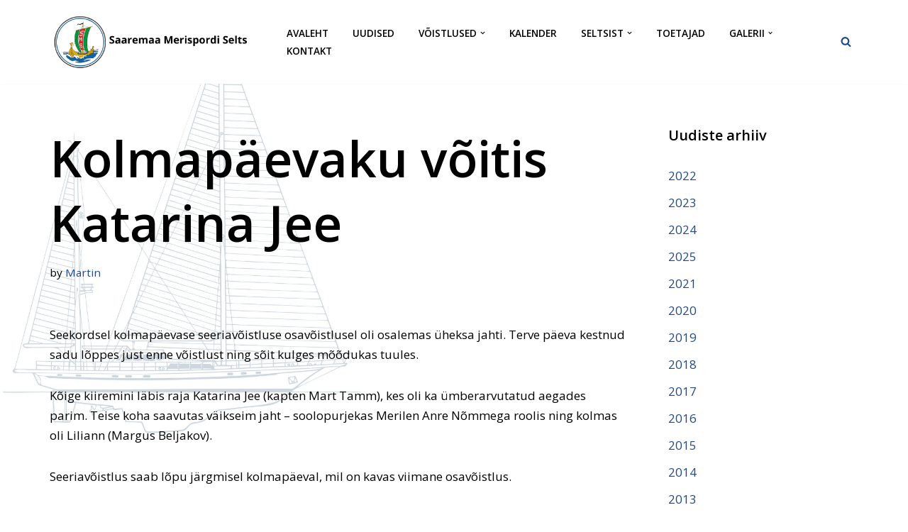

--- FILE ---
content_type: text/html; charset=UTF-8
request_url: https://saaremaamerispordiselts.ee/kolmapaevaku-voitis-katarina-jee/
body_size: 20900
content:
<!DOCTYPE html><html lang="et" prefix="og: https://ogp.me/ns#"><head><meta charset="UTF-8"><meta name="viewport" content="width=device-width, initial-scale=1, minimum-scale=1"><link rel="profile" href="http://gmpg.org/xfn/11"><link rel="pingback" href="https://saaremaamerispordiselts.ee/xmlrpc.php"><title>Kolmapäevaku võitis Katarina Jee - Saaremaa Merispordi Selts</title><meta name="description" content="Seekordsel kolmapäevase seeriavõistluse osavõistlusel oli osalemas üheksa jahti. Terve päeva kestnud sadu lõppes just enne võistlust ning sõit kulges mõõdukas"/><meta name="robots" content="index, follow, max-snippet:-1, max-video-preview:-1, max-image-preview:large"/><link rel="canonical" href="https://saaremaamerispordiselts.ee/kolmapaevaku-voitis-katarina-jee/" /><meta property="og:locale" content="et_EE" /><meta property="og:type" content="article" /><meta property="og:title" content="Kolmapäevaku võitis Katarina Jee - Saaremaa Merispordi Selts" /><meta property="og:description" content="Seekordsel kolmapäevase seeriavõistluse osavõistlusel oli osalemas üheksa jahti. Terve päeva kestnud sadu lõppes just enne võistlust ning sõit kulges mõõdukas" /><meta property="og:url" content="https://saaremaamerispordiselts.ee/kolmapaevaku-voitis-katarina-jee/" /><meta property="og:site_name" content="Saaremaa Merispordi Selts" /><meta property="article:section" content="2015" /><meta property="og:updated_time" content="2021-09-28T12:47:08+00:00" /><meta property="article:published_time" content="2015-09-02T12:46:57+00:00" /><meta property="article:modified_time" content="2021-09-28T12:47:08+00:00" /><meta name="twitter:card" content="summary_large_image" /><meta name="twitter:title" content="Kolmapäevaku võitis Katarina Jee - Saaremaa Merispordi Selts" /><meta name="twitter:description" content="Seekordsel kolmapäevase seeriavõistluse osavõistlusel oli osalemas üheksa jahti. Terve päeva kestnud sadu lõppes just enne võistlust ning sõit kulges mõõdukas" /><meta name="twitter:label1" content="Written by" /><meta name="twitter:data1" content="Martin" /><meta name="twitter:label2" content="Time to read" /><meta name="twitter:data2" content="Less than a minute" /> <script type="application/ld+json" class="rank-math-schema">{"@context":"https://schema.org","@graph":[{"@type":"Organization","@id":"https://saaremaamerispordiselts.ee/#organization","name":"saaremaamerispordiselts","url":"https://saaremaamerispordiselts.ee","logo":{"@type":"ImageObject","@id":"https://saaremaamerispordiselts.ee/#logo","url":"https://www.saaremaamerispordiselts.ee/wp-content/uploads/2021/10/cropped-Saaremaa-Merispordi-Selts-oige-uus.png","contentUrl":"https://www.saaremaamerispordiselts.ee/wp-content/uploads/2021/10/cropped-Saaremaa-Merispordi-Selts-oige-uus.png","caption":"saaremaamerispordiselts","inLanguage":"et","width":"500","height":"136"}},{"@type":"WebSite","@id":"https://saaremaamerispordiselts.ee/#website","url":"https://saaremaamerispordiselts.ee","name":"saaremaamerispordiselts","publisher":{"@id":"https://saaremaamerispordiselts.ee/#organization"},"inLanguage":"et"},{"@type":"WebPage","@id":"https://saaremaamerispordiselts.ee/kolmapaevaku-voitis-katarina-jee/#webpage","url":"https://saaremaamerispordiselts.ee/kolmapaevaku-voitis-katarina-jee/","name":"Kolmap\u00e4evaku v\u00f5itis Katarina Jee - Saaremaa Merispordi Selts","datePublished":"2015-09-02T12:46:57+00:00","dateModified":"2021-09-28T12:47:08+00:00","isPartOf":{"@id":"https://saaremaamerispordiselts.ee/#website"},"inLanguage":"et"},{"@type":"Person","@id":"https://saaremaamerispordiselts.ee/author/martin/","name":"Martin","url":"https://saaremaamerispordiselts.ee/author/martin/","image":{"@type":"ImageObject","@id":"https://secure.gravatar.com/avatar/1a89d2bb2f21b0fdc54a0b9a81a54a36461f3489fc5850899f556fdd01000d54?s=96&amp;d=mm&amp;r=g","url":"https://secure.gravatar.com/avatar/1a89d2bb2f21b0fdc54a0b9a81a54a36461f3489fc5850899f556fdd01000d54?s=96&amp;d=mm&amp;r=g","caption":"Martin","inLanguage":"et"},"sameAs":["https://saaremaamerispordiselts.ee"],"worksFor":{"@id":"https://saaremaamerispordiselts.ee/#organization"}},{"@type":"BlogPosting","headline":"Kolmap\u00e4evaku v\u00f5itis Katarina Jee - Saaremaa Merispordi Selts","datePublished":"2015-09-02T12:46:57+00:00","dateModified":"2021-09-28T12:47:08+00:00","articleSection":"2015","author":{"@id":"https://saaremaamerispordiselts.ee/author/martin/","name":"Martin"},"publisher":{"@id":"https://saaremaamerispordiselts.ee/#organization"},"description":"Seekordsel kolmap\u00e4evase seeriav\u00f5istluse osav\u00f5istlusel oli osalemas \u00fcheksa jahti. Terve p\u00e4eva kestnud sadu l\u00f5ppes just enne v\u00f5istlust ning s\u00f5it kulges m\u00f5\u00f5dukas","name":"Kolmap\u00e4evaku v\u00f5itis Katarina Jee - Saaremaa Merispordi Selts","@id":"https://saaremaamerispordiselts.ee/kolmapaevaku-voitis-katarina-jee/#richSnippet","isPartOf":{"@id":"https://saaremaamerispordiselts.ee/kolmapaevaku-voitis-katarina-jee/#webpage"},"inLanguage":"et","mainEntityOfPage":{"@id":"https://saaremaamerispordiselts.ee/kolmapaevaku-voitis-katarina-jee/#webpage"}}]}</script> <link rel='dns-prefetch' href='//fonts.googleapis.com' /><link rel="alternate" type="application/rss+xml" title="Saaremaa Merispordi Selts &raquo; RSS" href="https://saaremaamerispordiselts.ee/feed/" /><link rel="alternate" type="application/rss+xml" title="Saaremaa Merispordi Selts &raquo; Kommentaaride RSS" href="https://saaremaamerispordiselts.ee/comments/feed/" /><link rel="alternate" type="application/rss+xml" title="Saaremaa Merispordi Selts &raquo; Kolmapäevaku võitis Katarina Jee Kommentaaride RSS" href="https://saaremaamerispordiselts.ee/kolmapaevaku-voitis-katarina-jee/feed/" /><link rel="alternate" title="oEmbed (JSON)" type="application/json+oembed" href="https://saaremaamerispordiselts.ee/wp-json/oembed/1.0/embed?url=https%3A%2F%2Fsaaremaamerispordiselts.ee%2Fkolmapaevaku-voitis-katarina-jee%2F" /><link rel="alternate" title="oEmbed (XML)" type="text/xml+oembed" href="https://saaremaamerispordiselts.ee/wp-json/oembed/1.0/embed?url=https%3A%2F%2Fsaaremaamerispordiselts.ee%2Fkolmapaevaku-voitis-katarina-jee%2F&#038;format=xml" /><style id='wp-img-auto-sizes-contain-inline-css'>img:is([sizes=auto i],[sizes^="auto," i]){contain-intrinsic-size:3000px 1500px}
/*# sourceURL=wp-img-auto-sizes-contain-inline-css */</style><style id='wp-emoji-styles-inline-css'>img.wp-smiley, img.emoji {
		display: inline !important;
		border: none !important;
		box-shadow: none !important;
		height: 1em !important;
		width: 1em !important;
		margin: 0 0.07em !important;
		vertical-align: -0.1em !important;
		background: none !important;
		padding: 0 !important;
	}
/*# sourceURL=wp-emoji-styles-inline-css */</style><style id='wp-block-library-inline-css'>:root{--wp-block-synced-color:#7a00df;--wp-block-synced-color--rgb:122,0,223;--wp-bound-block-color:var(--wp-block-synced-color);--wp-editor-canvas-background:#ddd;--wp-admin-theme-color:#007cba;--wp-admin-theme-color--rgb:0,124,186;--wp-admin-theme-color-darker-10:#006ba1;--wp-admin-theme-color-darker-10--rgb:0,107,160.5;--wp-admin-theme-color-darker-20:#005a87;--wp-admin-theme-color-darker-20--rgb:0,90,135;--wp-admin-border-width-focus:2px}@media (min-resolution:192dpi){:root{--wp-admin-border-width-focus:1.5px}}.wp-element-button{cursor:pointer}:root .has-very-light-gray-background-color{background-color:#eee}:root .has-very-dark-gray-background-color{background-color:#313131}:root .has-very-light-gray-color{color:#eee}:root .has-very-dark-gray-color{color:#313131}:root .has-vivid-green-cyan-to-vivid-cyan-blue-gradient-background{background:linear-gradient(135deg,#00d084,#0693e3)}:root .has-purple-crush-gradient-background{background:linear-gradient(135deg,#34e2e4,#4721fb 50%,#ab1dfe)}:root .has-hazy-dawn-gradient-background{background:linear-gradient(135deg,#faaca8,#dad0ec)}:root .has-subdued-olive-gradient-background{background:linear-gradient(135deg,#fafae1,#67a671)}:root .has-atomic-cream-gradient-background{background:linear-gradient(135deg,#fdd79a,#004a59)}:root .has-nightshade-gradient-background{background:linear-gradient(135deg,#330968,#31cdcf)}:root .has-midnight-gradient-background{background:linear-gradient(135deg,#020381,#2874fc)}:root{--wp--preset--font-size--normal:16px;--wp--preset--font-size--huge:42px}.has-regular-font-size{font-size:1em}.has-larger-font-size{font-size:2.625em}.has-normal-font-size{font-size:var(--wp--preset--font-size--normal)}.has-huge-font-size{font-size:var(--wp--preset--font-size--huge)}.has-text-align-center{text-align:center}.has-text-align-left{text-align:left}.has-text-align-right{text-align:right}.has-fit-text{white-space:nowrap!important}#end-resizable-editor-section{display:none}.aligncenter{clear:both}.items-justified-left{justify-content:flex-start}.items-justified-center{justify-content:center}.items-justified-right{justify-content:flex-end}.items-justified-space-between{justify-content:space-between}.screen-reader-text{border:0;clip-path:inset(50%);height:1px;margin:-1px;overflow:hidden;padding:0;position:absolute;width:1px;word-wrap:normal!important}.screen-reader-text:focus{background-color:#ddd;clip-path:none;color:#444;display:block;font-size:1em;height:auto;left:5px;line-height:normal;padding:15px 23px 14px;text-decoration:none;top:5px;width:auto;z-index:100000}html :where(.has-border-color){border-style:solid}html :where([style*=border-top-color]){border-top-style:solid}html :where([style*=border-right-color]){border-right-style:solid}html :where([style*=border-bottom-color]){border-bottom-style:solid}html :where([style*=border-left-color]){border-left-style:solid}html :where([style*=border-width]){border-style:solid}html :where([style*=border-top-width]){border-top-style:solid}html :where([style*=border-right-width]){border-right-style:solid}html :where([style*=border-bottom-width]){border-bottom-style:solid}html :where([style*=border-left-width]){border-left-style:solid}html :where(img[class*=wp-image-]){height:auto;max-width:100%}:where(figure){margin:0 0 1em}html :where(.is-position-sticky){--wp-admin--admin-bar--position-offset:var(--wp-admin--admin-bar--height,0px)}@media screen and (max-width:600px){html :where(.is-position-sticky){--wp-admin--admin-bar--position-offset:0px}}

/*# sourceURL=wp-block-library-inline-css */</style><style id='wp-block-categories-inline-css'>.wp-block-categories{box-sizing:border-box}.wp-block-categories.alignleft{margin-right:2em}.wp-block-categories.alignright{margin-left:2em}.wp-block-categories.wp-block-categories-dropdown.aligncenter{text-align:center}.wp-block-categories .wp-block-categories__label{display:block;width:100%}
/*# sourceURL=https://saaremaamerispordiselts.ee/wp-includes/blocks/categories/style.min.css */</style><style id='wp-block-heading-inline-css'>h1:where(.wp-block-heading).has-background,h2:where(.wp-block-heading).has-background,h3:where(.wp-block-heading).has-background,h4:where(.wp-block-heading).has-background,h5:where(.wp-block-heading).has-background,h6:where(.wp-block-heading).has-background{padding:1.25em 2.375em}h1.has-text-align-left[style*=writing-mode]:where([style*=vertical-lr]),h1.has-text-align-right[style*=writing-mode]:where([style*=vertical-rl]),h2.has-text-align-left[style*=writing-mode]:where([style*=vertical-lr]),h2.has-text-align-right[style*=writing-mode]:where([style*=vertical-rl]),h3.has-text-align-left[style*=writing-mode]:where([style*=vertical-lr]),h3.has-text-align-right[style*=writing-mode]:where([style*=vertical-rl]),h4.has-text-align-left[style*=writing-mode]:where([style*=vertical-lr]),h4.has-text-align-right[style*=writing-mode]:where([style*=vertical-rl]),h5.has-text-align-left[style*=writing-mode]:where([style*=vertical-lr]),h5.has-text-align-right[style*=writing-mode]:where([style*=vertical-rl]),h6.has-text-align-left[style*=writing-mode]:where([style*=vertical-lr]),h6.has-text-align-right[style*=writing-mode]:where([style*=vertical-rl]){rotate:180deg}
/*# sourceURL=https://saaremaamerispordiselts.ee/wp-includes/blocks/heading/style.min.css */</style><style id='wp-block-image-inline-css'>.wp-block-image>a,.wp-block-image>figure>a{display:inline-block}.wp-block-image img{box-sizing:border-box;height:auto;max-width:100%;vertical-align:bottom}@media not (prefers-reduced-motion){.wp-block-image img.hide{visibility:hidden}.wp-block-image img.show{animation:show-content-image .4s}}.wp-block-image[style*=border-radius] img,.wp-block-image[style*=border-radius]>a{border-radius:inherit}.wp-block-image.has-custom-border img{box-sizing:border-box}.wp-block-image.aligncenter{text-align:center}.wp-block-image.alignfull>a,.wp-block-image.alignwide>a{width:100%}.wp-block-image.alignfull img,.wp-block-image.alignwide img{height:auto;width:100%}.wp-block-image .aligncenter,.wp-block-image .alignleft,.wp-block-image .alignright,.wp-block-image.aligncenter,.wp-block-image.alignleft,.wp-block-image.alignright{display:table}.wp-block-image .aligncenter>figcaption,.wp-block-image .alignleft>figcaption,.wp-block-image .alignright>figcaption,.wp-block-image.aligncenter>figcaption,.wp-block-image.alignleft>figcaption,.wp-block-image.alignright>figcaption{caption-side:bottom;display:table-caption}.wp-block-image .alignleft{float:left;margin:.5em 1em .5em 0}.wp-block-image .alignright{float:right;margin:.5em 0 .5em 1em}.wp-block-image .aligncenter{margin-left:auto;margin-right:auto}.wp-block-image :where(figcaption){margin-bottom:1em;margin-top:.5em}.wp-block-image.is-style-circle-mask img{border-radius:9999px}@supports ((-webkit-mask-image:none) or (mask-image:none)) or (-webkit-mask-image:none){.wp-block-image.is-style-circle-mask img{border-radius:0;-webkit-mask-image:url('data:image/svg+xml;utf8,<svg viewBox="0 0 100 100" xmlns="http://www.w3.org/2000/svg"><circle cx="50" cy="50" r="50"/></svg>');mask-image:url('data:image/svg+xml;utf8,<svg viewBox="0 0 100 100" xmlns="http://www.w3.org/2000/svg"><circle cx="50" cy="50" r="50"/></svg>');mask-mode:alpha;-webkit-mask-position:center;mask-position:center;-webkit-mask-repeat:no-repeat;mask-repeat:no-repeat;-webkit-mask-size:contain;mask-size:contain}}:root :where(.wp-block-image.is-style-rounded img,.wp-block-image .is-style-rounded img){border-radius:9999px}.wp-block-image figure{margin:0}.wp-lightbox-container{display:flex;flex-direction:column;position:relative}.wp-lightbox-container img{cursor:zoom-in}.wp-lightbox-container img:hover+button{opacity:1}.wp-lightbox-container button{align-items:center;backdrop-filter:blur(16px) saturate(180%);background-color:#5a5a5a40;border:none;border-radius:4px;cursor:zoom-in;display:flex;height:20px;justify-content:center;opacity:0;padding:0;position:absolute;right:16px;text-align:center;top:16px;width:20px;z-index:100}@media not (prefers-reduced-motion){.wp-lightbox-container button{transition:opacity .2s ease}}.wp-lightbox-container button:focus-visible{outline:3px auto #5a5a5a40;outline:3px auto -webkit-focus-ring-color;outline-offset:3px}.wp-lightbox-container button:hover{cursor:pointer;opacity:1}.wp-lightbox-container button:focus{opacity:1}.wp-lightbox-container button:focus,.wp-lightbox-container button:hover,.wp-lightbox-container button:not(:hover):not(:active):not(.has-background){background-color:#5a5a5a40;border:none}.wp-lightbox-overlay{box-sizing:border-box;cursor:zoom-out;height:100vh;left:0;overflow:hidden;position:fixed;top:0;visibility:hidden;width:100%;z-index:100000}.wp-lightbox-overlay .close-button{align-items:center;cursor:pointer;display:flex;justify-content:center;min-height:40px;min-width:40px;padding:0;position:absolute;right:calc(env(safe-area-inset-right) + 16px);top:calc(env(safe-area-inset-top) + 16px);z-index:5000000}.wp-lightbox-overlay .close-button:focus,.wp-lightbox-overlay .close-button:hover,.wp-lightbox-overlay .close-button:not(:hover):not(:active):not(.has-background){background:none;border:none}.wp-lightbox-overlay .lightbox-image-container{height:var(--wp--lightbox-container-height);left:50%;overflow:hidden;position:absolute;top:50%;transform:translate(-50%,-50%);transform-origin:top left;width:var(--wp--lightbox-container-width);z-index:9999999999}.wp-lightbox-overlay .wp-block-image{align-items:center;box-sizing:border-box;display:flex;height:100%;justify-content:center;margin:0;position:relative;transform-origin:0 0;width:100%;z-index:3000000}.wp-lightbox-overlay .wp-block-image img{height:var(--wp--lightbox-image-height);min-height:var(--wp--lightbox-image-height);min-width:var(--wp--lightbox-image-width);width:var(--wp--lightbox-image-width)}.wp-lightbox-overlay .wp-block-image figcaption{display:none}.wp-lightbox-overlay button{background:none;border:none}.wp-lightbox-overlay .scrim{background-color:#fff;height:100%;opacity:.9;position:absolute;width:100%;z-index:2000000}.wp-lightbox-overlay.active{visibility:visible}@media not (prefers-reduced-motion){.wp-lightbox-overlay.active{animation:turn-on-visibility .25s both}.wp-lightbox-overlay.active img{animation:turn-on-visibility .35s both}.wp-lightbox-overlay.show-closing-animation:not(.active){animation:turn-off-visibility .35s both}.wp-lightbox-overlay.show-closing-animation:not(.active) img{animation:turn-off-visibility .25s both}.wp-lightbox-overlay.zoom.active{animation:none;opacity:1;visibility:visible}.wp-lightbox-overlay.zoom.active .lightbox-image-container{animation:lightbox-zoom-in .4s}.wp-lightbox-overlay.zoom.active .lightbox-image-container img{animation:none}.wp-lightbox-overlay.zoom.active .scrim{animation:turn-on-visibility .4s forwards}.wp-lightbox-overlay.zoom.show-closing-animation:not(.active){animation:none}.wp-lightbox-overlay.zoom.show-closing-animation:not(.active) .lightbox-image-container{animation:lightbox-zoom-out .4s}.wp-lightbox-overlay.zoom.show-closing-animation:not(.active) .lightbox-image-container img{animation:none}.wp-lightbox-overlay.zoom.show-closing-animation:not(.active) .scrim{animation:turn-off-visibility .4s forwards}}@keyframes show-content-image{0%{visibility:hidden}99%{visibility:hidden}to{visibility:visible}}@keyframes turn-on-visibility{0%{opacity:0}to{opacity:1}}@keyframes turn-off-visibility{0%{opacity:1;visibility:visible}99%{opacity:0;visibility:visible}to{opacity:0;visibility:hidden}}@keyframes lightbox-zoom-in{0%{transform:translate(calc((-100vw + var(--wp--lightbox-scrollbar-width))/2 + var(--wp--lightbox-initial-left-position)),calc(-50vh + var(--wp--lightbox-initial-top-position))) scale(var(--wp--lightbox-scale))}to{transform:translate(-50%,-50%) scale(1)}}@keyframes lightbox-zoom-out{0%{transform:translate(-50%,-50%) scale(1);visibility:visible}99%{visibility:visible}to{transform:translate(calc((-100vw + var(--wp--lightbox-scrollbar-width))/2 + var(--wp--lightbox-initial-left-position)),calc(-50vh + var(--wp--lightbox-initial-top-position))) scale(var(--wp--lightbox-scale));visibility:hidden}}
/*# sourceURL=https://saaremaamerispordiselts.ee/wp-includes/blocks/image/style.min.css */</style><style id='wp-block-group-inline-css'>.wp-block-group{box-sizing:border-box}:where(.wp-block-group.wp-block-group-is-layout-constrained){position:relative}
/*# sourceURL=https://saaremaamerispordiselts.ee/wp-includes/blocks/group/style.min.css */</style><style id='wp-block-paragraph-inline-css'>.is-small-text{font-size:.875em}.is-regular-text{font-size:1em}.is-large-text{font-size:2.25em}.is-larger-text{font-size:3em}.has-drop-cap:not(:focus):first-letter{float:left;font-size:8.4em;font-style:normal;font-weight:100;line-height:.68;margin:.05em .1em 0 0;text-transform:uppercase}body.rtl .has-drop-cap:not(:focus):first-letter{float:none;margin-left:.1em}p.has-drop-cap.has-background{overflow:hidden}:root :where(p.has-background){padding:1.25em 2.375em}:where(p.has-text-color:not(.has-link-color)) a{color:inherit}p.has-text-align-left[style*="writing-mode:vertical-lr"],p.has-text-align-right[style*="writing-mode:vertical-rl"]{rotate:180deg}
/*# sourceURL=https://saaremaamerispordiselts.ee/wp-includes/blocks/paragraph/style.min.css */</style><style id='global-styles-inline-css'>:root{--wp--preset--aspect-ratio--square: 1;--wp--preset--aspect-ratio--4-3: 4/3;--wp--preset--aspect-ratio--3-4: 3/4;--wp--preset--aspect-ratio--3-2: 3/2;--wp--preset--aspect-ratio--2-3: 2/3;--wp--preset--aspect-ratio--16-9: 16/9;--wp--preset--aspect-ratio--9-16: 9/16;--wp--preset--color--black: #000000;--wp--preset--color--cyan-bluish-gray: #abb8c3;--wp--preset--color--white: #ffffff;--wp--preset--color--pale-pink: #f78da7;--wp--preset--color--vivid-red: #cf2e2e;--wp--preset--color--luminous-vivid-orange: #ff6900;--wp--preset--color--luminous-vivid-amber: #fcb900;--wp--preset--color--light-green-cyan: #7bdcb5;--wp--preset--color--vivid-green-cyan: #00d084;--wp--preset--color--pale-cyan-blue: #8ed1fc;--wp--preset--color--vivid-cyan-blue: #0693e3;--wp--preset--color--vivid-purple: #9b51e0;--wp--preset--color--neve-link-color: var(--nv-primary-accent);--wp--preset--color--neve-link-hover-color: var(--nv-secondary-accent);--wp--preset--color--nv-site-bg: var(--nv-site-bg);--wp--preset--color--nv-light-bg: var(--nv-light-bg);--wp--preset--color--nv-dark-bg: var(--nv-dark-bg);--wp--preset--color--neve-text-color: var(--nv-text-color);--wp--preset--color--nv-text-dark-bg: var(--nv-text-dark-bg);--wp--preset--color--nv-c-1: var(--nv-c-1);--wp--preset--color--nv-c-2: var(--nv-c-2);--wp--preset--gradient--vivid-cyan-blue-to-vivid-purple: linear-gradient(135deg,rgb(6,147,227) 0%,rgb(155,81,224) 100%);--wp--preset--gradient--light-green-cyan-to-vivid-green-cyan: linear-gradient(135deg,rgb(122,220,180) 0%,rgb(0,208,130) 100%);--wp--preset--gradient--luminous-vivid-amber-to-luminous-vivid-orange: linear-gradient(135deg,rgb(252,185,0) 0%,rgb(255,105,0) 100%);--wp--preset--gradient--luminous-vivid-orange-to-vivid-red: linear-gradient(135deg,rgb(255,105,0) 0%,rgb(207,46,46) 100%);--wp--preset--gradient--very-light-gray-to-cyan-bluish-gray: linear-gradient(135deg,rgb(238,238,238) 0%,rgb(169,184,195) 100%);--wp--preset--gradient--cool-to-warm-spectrum: linear-gradient(135deg,rgb(74,234,220) 0%,rgb(151,120,209) 20%,rgb(207,42,186) 40%,rgb(238,44,130) 60%,rgb(251,105,98) 80%,rgb(254,248,76) 100%);--wp--preset--gradient--blush-light-purple: linear-gradient(135deg,rgb(255,206,236) 0%,rgb(152,150,240) 100%);--wp--preset--gradient--blush-bordeaux: linear-gradient(135deg,rgb(254,205,165) 0%,rgb(254,45,45) 50%,rgb(107,0,62) 100%);--wp--preset--gradient--luminous-dusk: linear-gradient(135deg,rgb(255,203,112) 0%,rgb(199,81,192) 50%,rgb(65,88,208) 100%);--wp--preset--gradient--pale-ocean: linear-gradient(135deg,rgb(255,245,203) 0%,rgb(182,227,212) 50%,rgb(51,167,181) 100%);--wp--preset--gradient--electric-grass: linear-gradient(135deg,rgb(202,248,128) 0%,rgb(113,206,126) 100%);--wp--preset--gradient--midnight: linear-gradient(135deg,rgb(2,3,129) 0%,rgb(40,116,252) 100%);--wp--preset--font-size--small: 13px;--wp--preset--font-size--medium: 20px;--wp--preset--font-size--large: 36px;--wp--preset--font-size--x-large: 42px;--wp--preset--spacing--20: 0.44rem;--wp--preset--spacing--30: 0.67rem;--wp--preset--spacing--40: 1rem;--wp--preset--spacing--50: 1.5rem;--wp--preset--spacing--60: 2.25rem;--wp--preset--spacing--70: 3.38rem;--wp--preset--spacing--80: 5.06rem;--wp--preset--shadow--natural: 6px 6px 9px rgba(0, 0, 0, 0.2);--wp--preset--shadow--deep: 12px 12px 50px rgba(0, 0, 0, 0.4);--wp--preset--shadow--sharp: 6px 6px 0px rgba(0, 0, 0, 0.2);--wp--preset--shadow--outlined: 6px 6px 0px -3px rgb(255, 255, 255), 6px 6px rgb(0, 0, 0);--wp--preset--shadow--crisp: 6px 6px 0px rgb(0, 0, 0);}:where(.is-layout-flex){gap: 0.5em;}:where(.is-layout-grid){gap: 0.5em;}body .is-layout-flex{display: flex;}.is-layout-flex{flex-wrap: wrap;align-items: center;}.is-layout-flex > :is(*, div){margin: 0;}body .is-layout-grid{display: grid;}.is-layout-grid > :is(*, div){margin: 0;}:where(.wp-block-columns.is-layout-flex){gap: 2em;}:where(.wp-block-columns.is-layout-grid){gap: 2em;}:where(.wp-block-post-template.is-layout-flex){gap: 1.25em;}:where(.wp-block-post-template.is-layout-grid){gap: 1.25em;}.has-black-color{color: var(--wp--preset--color--black) !important;}.has-cyan-bluish-gray-color{color: var(--wp--preset--color--cyan-bluish-gray) !important;}.has-white-color{color: var(--wp--preset--color--white) !important;}.has-pale-pink-color{color: var(--wp--preset--color--pale-pink) !important;}.has-vivid-red-color{color: var(--wp--preset--color--vivid-red) !important;}.has-luminous-vivid-orange-color{color: var(--wp--preset--color--luminous-vivid-orange) !important;}.has-luminous-vivid-amber-color{color: var(--wp--preset--color--luminous-vivid-amber) !important;}.has-light-green-cyan-color{color: var(--wp--preset--color--light-green-cyan) !important;}.has-vivid-green-cyan-color{color: var(--wp--preset--color--vivid-green-cyan) !important;}.has-pale-cyan-blue-color{color: var(--wp--preset--color--pale-cyan-blue) !important;}.has-vivid-cyan-blue-color{color: var(--wp--preset--color--vivid-cyan-blue) !important;}.has-vivid-purple-color{color: var(--wp--preset--color--vivid-purple) !important;}.has-neve-link-color-color{color: var(--wp--preset--color--neve-link-color) !important;}.has-neve-link-hover-color-color{color: var(--wp--preset--color--neve-link-hover-color) !important;}.has-nv-site-bg-color{color: var(--wp--preset--color--nv-site-bg) !important;}.has-nv-light-bg-color{color: var(--wp--preset--color--nv-light-bg) !important;}.has-nv-dark-bg-color{color: var(--wp--preset--color--nv-dark-bg) !important;}.has-neve-text-color-color{color: var(--wp--preset--color--neve-text-color) !important;}.has-nv-text-dark-bg-color{color: var(--wp--preset--color--nv-text-dark-bg) !important;}.has-nv-c-1-color{color: var(--wp--preset--color--nv-c-1) !important;}.has-nv-c-2-color{color: var(--wp--preset--color--nv-c-2) !important;}.has-black-background-color{background-color: var(--wp--preset--color--black) !important;}.has-cyan-bluish-gray-background-color{background-color: var(--wp--preset--color--cyan-bluish-gray) !important;}.has-white-background-color{background-color: var(--wp--preset--color--white) !important;}.has-pale-pink-background-color{background-color: var(--wp--preset--color--pale-pink) !important;}.has-vivid-red-background-color{background-color: var(--wp--preset--color--vivid-red) !important;}.has-luminous-vivid-orange-background-color{background-color: var(--wp--preset--color--luminous-vivid-orange) !important;}.has-luminous-vivid-amber-background-color{background-color: var(--wp--preset--color--luminous-vivid-amber) !important;}.has-light-green-cyan-background-color{background-color: var(--wp--preset--color--light-green-cyan) !important;}.has-vivid-green-cyan-background-color{background-color: var(--wp--preset--color--vivid-green-cyan) !important;}.has-pale-cyan-blue-background-color{background-color: var(--wp--preset--color--pale-cyan-blue) !important;}.has-vivid-cyan-blue-background-color{background-color: var(--wp--preset--color--vivid-cyan-blue) !important;}.has-vivid-purple-background-color{background-color: var(--wp--preset--color--vivid-purple) !important;}.has-neve-link-color-background-color{background-color: var(--wp--preset--color--neve-link-color) !important;}.has-neve-link-hover-color-background-color{background-color: var(--wp--preset--color--neve-link-hover-color) !important;}.has-nv-site-bg-background-color{background-color: var(--wp--preset--color--nv-site-bg) !important;}.has-nv-light-bg-background-color{background-color: var(--wp--preset--color--nv-light-bg) !important;}.has-nv-dark-bg-background-color{background-color: var(--wp--preset--color--nv-dark-bg) !important;}.has-neve-text-color-background-color{background-color: var(--wp--preset--color--neve-text-color) !important;}.has-nv-text-dark-bg-background-color{background-color: var(--wp--preset--color--nv-text-dark-bg) !important;}.has-nv-c-1-background-color{background-color: var(--wp--preset--color--nv-c-1) !important;}.has-nv-c-2-background-color{background-color: var(--wp--preset--color--nv-c-2) !important;}.has-black-border-color{border-color: var(--wp--preset--color--black) !important;}.has-cyan-bluish-gray-border-color{border-color: var(--wp--preset--color--cyan-bluish-gray) !important;}.has-white-border-color{border-color: var(--wp--preset--color--white) !important;}.has-pale-pink-border-color{border-color: var(--wp--preset--color--pale-pink) !important;}.has-vivid-red-border-color{border-color: var(--wp--preset--color--vivid-red) !important;}.has-luminous-vivid-orange-border-color{border-color: var(--wp--preset--color--luminous-vivid-orange) !important;}.has-luminous-vivid-amber-border-color{border-color: var(--wp--preset--color--luminous-vivid-amber) !important;}.has-light-green-cyan-border-color{border-color: var(--wp--preset--color--light-green-cyan) !important;}.has-vivid-green-cyan-border-color{border-color: var(--wp--preset--color--vivid-green-cyan) !important;}.has-pale-cyan-blue-border-color{border-color: var(--wp--preset--color--pale-cyan-blue) !important;}.has-vivid-cyan-blue-border-color{border-color: var(--wp--preset--color--vivid-cyan-blue) !important;}.has-vivid-purple-border-color{border-color: var(--wp--preset--color--vivid-purple) !important;}.has-neve-link-color-border-color{border-color: var(--wp--preset--color--neve-link-color) !important;}.has-neve-link-hover-color-border-color{border-color: var(--wp--preset--color--neve-link-hover-color) !important;}.has-nv-site-bg-border-color{border-color: var(--wp--preset--color--nv-site-bg) !important;}.has-nv-light-bg-border-color{border-color: var(--wp--preset--color--nv-light-bg) !important;}.has-nv-dark-bg-border-color{border-color: var(--wp--preset--color--nv-dark-bg) !important;}.has-neve-text-color-border-color{border-color: var(--wp--preset--color--neve-text-color) !important;}.has-nv-text-dark-bg-border-color{border-color: var(--wp--preset--color--nv-text-dark-bg) !important;}.has-nv-c-1-border-color{border-color: var(--wp--preset--color--nv-c-1) !important;}.has-nv-c-2-border-color{border-color: var(--wp--preset--color--nv-c-2) !important;}.has-vivid-cyan-blue-to-vivid-purple-gradient-background{background: var(--wp--preset--gradient--vivid-cyan-blue-to-vivid-purple) !important;}.has-light-green-cyan-to-vivid-green-cyan-gradient-background{background: var(--wp--preset--gradient--light-green-cyan-to-vivid-green-cyan) !important;}.has-luminous-vivid-amber-to-luminous-vivid-orange-gradient-background{background: var(--wp--preset--gradient--luminous-vivid-amber-to-luminous-vivid-orange) !important;}.has-luminous-vivid-orange-to-vivid-red-gradient-background{background: var(--wp--preset--gradient--luminous-vivid-orange-to-vivid-red) !important;}.has-very-light-gray-to-cyan-bluish-gray-gradient-background{background: var(--wp--preset--gradient--very-light-gray-to-cyan-bluish-gray) !important;}.has-cool-to-warm-spectrum-gradient-background{background: var(--wp--preset--gradient--cool-to-warm-spectrum) !important;}.has-blush-light-purple-gradient-background{background: var(--wp--preset--gradient--blush-light-purple) !important;}.has-blush-bordeaux-gradient-background{background: var(--wp--preset--gradient--blush-bordeaux) !important;}.has-luminous-dusk-gradient-background{background: var(--wp--preset--gradient--luminous-dusk) !important;}.has-pale-ocean-gradient-background{background: var(--wp--preset--gradient--pale-ocean) !important;}.has-electric-grass-gradient-background{background: var(--wp--preset--gradient--electric-grass) !important;}.has-midnight-gradient-background{background: var(--wp--preset--gradient--midnight) !important;}.has-small-font-size{font-size: var(--wp--preset--font-size--small) !important;}.has-medium-font-size{font-size: var(--wp--preset--font-size--medium) !important;}.has-large-font-size{font-size: var(--wp--preset--font-size--large) !important;}.has-x-large-font-size{font-size: var(--wp--preset--font-size--x-large) !important;}
/*# sourceURL=global-styles-inline-css */</style><style id='classic-theme-styles-inline-css'>/*! This file is auto-generated */
.wp-block-button__link{color:#fff;background-color:#32373c;border-radius:9999px;box-shadow:none;text-decoration:none;padding:calc(.667em + 2px) calc(1.333em + 2px);font-size:1.125em}.wp-block-file__button{background:#32373c;color:#fff;text-decoration:none}
/*# sourceURL=/wp-includes/css/classic-themes.min.css */</style><link rel='stylesheet' id='neve-style-css' href='https://saaremaamerispordiselts.ee/wp-content/themes/neve/style-main-new.min.css?ver=3.8.11' media='all' /><style id='neve-style-inline-css'>.nv-meta-list li.meta:not(:last-child):after { content:"/" }.nv-meta-list .no-mobile{
			display:none;
		}.nv-meta-list li.last::after{
			content: ""!important;
		}@media (min-width: 769px) {
			.nv-meta-list .no-mobile {
				display: inline-block;
			}
			.nv-meta-list li.last:not(:last-child)::after {
		 		content: "/" !important;
			}
		}
 :root{ --container: 748px;--postwidth:100%; --primarybtnbg: var(--nv-secondary-accent); --primarybtnhoverbg: var(--nv-secondary-accent); --secondarybtnhoverbg: #81d1ff; --primarybtncolor: var(--nv-text-color); --secondarybtncolor: var(--nv-text-dark-bg); --primarybtnhovercolor: var(--nv-text-color); --secondarybtnhovercolor: #ffffff;--primarybtnborderradius:0;--secondarybtnborderradius:0;--secondarybtnborderwidth:2px;--btnpadding:16px 35px;--primarybtnpadding:16px 35px;--secondarybtnpadding:calc(16px - 2px) calc(35px - 2px); --btnfs: 14px; --btnlineheight: 1.6em; --bodyfontfamily: "Open Sans"; --bodyfontsize: 15px; --bodylineheight: 1.6em; --bodyletterspacing: 0px; --bodyfontweight: 400; --bodytexttransform: none; --headingsfontfamily: "Open Sans"; --h1fontsize: 39px; --h1fontweight: 600; --h1lineheight: 1.2em; --h1letterspacing: 0px; --h1texttransform: none; --h2fontsize: 30px; --h2fontweight: 600; --h2lineheight: 1.3em; --h2letterspacing: 0px; --h2texttransform: none; --h3fontsize: 20px; --h3fontweight: 600; --h3lineheight: 1.3em; --h3letterspacing: 0px; --h3texttransform: none; --h4fontsize: 16px; --h4fontweight: 600; --h4lineheight: 1.3em; --h4letterspacing: 0px; --h4texttransform: none; --h5fontsize: 14px; --h5fontweight: 600; --h5lineheight: 1.3em; --h5letterspacing: 0px; --h5texttransform: none; --h6fontsize: 14px; --h6fontweight: 600; --h6lineheight: 1.3em; --h6letterspacing: 0px; --h6texttransform: none;--formfieldborderwidth:2px;--formfieldborderradius:3px; --formfieldbgcolor: var(--nv-site-bg); --formfieldbordercolor: #dddddd; --formfieldcolor: var(--nv-text-color);--formfieldpadding:10px 12px; } .single-post-container .alignfull > [class*="__inner-container"], .single-post-container .alignwide > [class*="__inner-container"]{ max-width:718px } .nv-meta-list{ --avatarsize: 20px; } .single .nv-meta-list{ --avatarsize: 20px; } .nv-post-cover{ --height: 250px;--padding:40px 15px;--justify: flex-start; --textalign: left; --valign: center; } .nv-post-cover .nv-title-meta-wrap, .nv-page-title-wrap, .entry-header{ --textalign: left; } .nv-is-boxed.nv-title-meta-wrap{ --padding:40px 15px; --bgcolor: var(--nv-dark-bg); } .nv-overlay{ --opacity: 50; --blendmode: normal; } .nv-is-boxed.nv-comments-wrap{ --padding:20px; } .nv-is-boxed.comment-respond{ --padding:20px; } .single:not(.single-product), .page{ --c-vspace:0 0 0 0;; } .global-styled{ --bgcolor: var(--nv-site-bg); } .header-top{ --rowbcolor: var(--nv-light-bg); --color: var(--nv-text-color); --bgcolor: var(--nv-light-bg); } .header-main{ --rowbcolor: var(--nv-light-bg); --color: var(--nv-text-color); --bgcolor: var(--nv-site-bg); } .header-bottom{ --rowbcolor: var(--nv-light-bg); --color: var(--nv-text-color); --bgcolor: var(--nv-site-bg); } .header-menu-sidebar-bg{ --justify: flex-start; --textalign: left;--flexg: 1;--wrapdropdownwidth: auto; --color: var(--nv-text-color); --bgcolor: var(--nv-site-bg); } .header-menu-sidebar{ width: 350px; } .builder-item--logo{ --maxwidth: 190px; --fs: 24px;--padding:10px 0;--margin:0; --textalign: center;--justify: center; } .builder-item--nav-icon,.header-menu-sidebar .close-sidebar-panel .navbar-toggle{ --color: var(--nv-text-color);--borderradius:3px;--borderwidth:0; } .builder-item--nav-icon{ --label-margin:0 5px 0 0;;--padding:10px 15px 10px 15px;;--margin:0; } .builder-item--primary-menu{ --color: #000000; --hovercolor: #5991c6; --hovertextcolor: var(--nv-text-color); --activecolor: var(--nv-text-color); --spacing: 25px; --height: 25px;--padding:0;--margin:0; --fontsize: 1em; --lineheight: 1.6em; --letterspacing: 0px; --fontweight: 600; --texttransform: uppercase; --iconsize: 1em; } .hfg-is-group.has-primary-menu .inherit-ff{ --inheritedfw: 600; } .builder-item--header_search_responsive{ --iconsize: 15px; --color: var(--nv-primary-accent); --hovercolor: var(--nv-dark-bg); --formfieldfontsize: 14px;--formfieldborderwidth:1px;--formfieldborderradius:2px; --formfieldbordercolor: var(--nv-primary-accent); --formfieldcolor: var(--nv-primary-accent); --height: 40px;--padding:0 10px;--margin:0; } .footer-top-inner .row{ grid-template-columns:1fr 1fr 1fr; --valign: flex-start; } .footer-top{ --rowbcolor: var(--nv-light-bg); --color: var(--nv-text-color); --bgcolor: #dcf1ff; } .footer-main-inner .row{ grid-template-columns:1fr 1fr 1fr; --valign: flex-start; } .footer-main{ --rowbcolor: var(--nv-light-bg); --color: #000000; --bgcolor: #ffffff; } .footer-bottom-inner .row{ grid-template-columns:2fr 1fr 1fr; --valign: flex-start; } .footer-bottom{ --rowbcolor: var(--nv-light-bg); --color: var(--nv-primary-accent); --bgcolor: var(--nv-site-bg); } .builder-item--footer-one-widgets{ --padding:102px;--margin:-41px 0 0 0;; --textalign: left;--justify: flex-start; } .builder-item--footer-three-widgets{ --padding:0;--margin:-86px 0 0 0;; --textalign: center;--justify: center; } @media(min-width: 576px){ :root{ --container: 992px;--postwidth:100%;--btnpadding:16px 35px;--primarybtnpadding:16px 35px;--secondarybtnpadding:calc(16px - 2px) calc(35px - 2px); --btnfs: 14px; --btnlineheight: 1.6em; --bodyfontsize: 16px; --bodylineheight: 1.6em; --bodyletterspacing: 0px; --h1fontsize: 55px; --h1lineheight: 1.3em; --h1letterspacing: 0px; --h2fontsize: 35px; --h2lineheight: 1.3em; --h2letterspacing: 0px; --h3fontsize: 20px; --h3lineheight: 1.3em; --h3letterspacing: 0px; --h4fontsize: 16px; --h4lineheight: 1.3em; --h4letterspacing: 0px; --h5fontsize: 14px; --h5lineheight: 1.3em; --h5letterspacing: 0px; --h6fontsize: 14px; --h6lineheight: 1.3em; --h6letterspacing: 0px; } .single-post-container .alignfull > [class*="__inner-container"], .single-post-container .alignwide > [class*="__inner-container"]{ max-width:962px } .nv-meta-list{ --avatarsize: 20px; } .single .nv-meta-list{ --avatarsize: 20px; } .nv-post-cover{ --height: 320px;--padding:60px 30px;--justify: flex-start; --textalign: left; --valign: center; } .nv-post-cover .nv-title-meta-wrap, .nv-page-title-wrap, .entry-header{ --textalign: left; } .nv-is-boxed.nv-title-meta-wrap{ --padding:60px 30px; } .nv-is-boxed.nv-comments-wrap{ --padding:30px; } .nv-is-boxed.comment-respond{ --padding:30px; } .single:not(.single-product), .page{ --c-vspace:0 0 0 0;; } .header-menu-sidebar-bg{ --justify: flex-start; --textalign: left;--flexg: 1;--wrapdropdownwidth: auto; } .header-menu-sidebar{ width: 350px; } .builder-item--logo{ --maxwidth: 32px; --fs: 24px;--padding:10px 0;--margin:0; --textalign: center;--justify: center; } .builder-item--nav-icon{ --label-margin:0 5px 0 0;;--padding:10px 15px;--margin:0; } .builder-item--primary-menu{ --spacing: 20px; --height: 25px;--padding:0;--margin:0; --fontsize: 1em; --lineheight: 1.6em; --letterspacing: 0px; --iconsize: 1em; } .builder-item--header_search_responsive{ --formfieldfontsize: 14px;--formfieldborderwidth:1px;--formfieldborderradius:2px; --height: 40px;--padding:0 10px;--margin:0; } .builder-item--footer-one-widgets{ --padding:0;--margin:0; --textalign: left;--justify: flex-start; } .builder-item--footer-three-widgets{ --padding:0;--margin:0; --textalign: left;--justify: flex-start; } }@media(min-width: 960px){ :root{ --container: 1170px;--postwidth:100%;--btnpadding:16px 35px;--primarybtnpadding:16px 35px;--secondarybtnpadding:calc(16px - 2px) calc(35px - 2px); --btnfs: 16px; --btnlineheight: 1.6em; --bodyfontsize: 17px; --bodylineheight: 1.7em; --bodyletterspacing: 0px; --h1fontsize: 70px; --h1lineheight: 1.3em; --h1letterspacing: 0px; --h2fontsize: 50px; --h2lineheight: 1.3em; --h2letterspacing: 0px; --h3fontsize: 24px; --h3lineheight: 1.3em; --h3letterspacing: 0px; --h4fontsize: 20px; --h4lineheight: 1.3em; --h4letterspacing: 0px; --h5fontsize: 16px; --h5lineheight: 1.3em; --h5letterspacing: 0px; --h6fontsize: 16px; --h6lineheight: 1.3em; --h6letterspacing: 0px; } body:not(.single):not(.archive):not(.blog):not(.search):not(.error404) .neve-main > .container .col, body.post-type-archive-course .neve-main > .container .col, body.post-type-archive-llms_membership .neve-main > .container .col{ max-width: 79%; } body:not(.single):not(.archive):not(.blog):not(.search):not(.error404) .nv-sidebar-wrap, body.post-type-archive-course .nv-sidebar-wrap, body.post-type-archive-llms_membership .nv-sidebar-wrap{ max-width: 21%; } .neve-main > .archive-container .nv-index-posts.col{ max-width: 81%; } .neve-main > .archive-container .nv-sidebar-wrap{ max-width: 19%; } .neve-main > .single-post-container .nv-single-post-wrap.col{ max-width: 72%; } .single-post-container .alignfull > [class*="__inner-container"], .single-post-container .alignwide > [class*="__inner-container"]{ max-width:812px } .container-fluid.single-post-container .alignfull > [class*="__inner-container"], .container-fluid.single-post-container .alignwide > [class*="__inner-container"]{ max-width:calc(72% + 15px) } .neve-main > .single-post-container .nv-sidebar-wrap{ max-width: 28%; } .nv-meta-list{ --avatarsize: 20px; } .single .nv-meta-list{ --avatarsize: 20px; } .nv-post-cover{ --height: 400px;--padding:60px 40px;--justify: flex-start; --textalign: left; --valign: center; } .nv-post-cover .nv-title-meta-wrap, .nv-page-title-wrap, .entry-header{ --textalign: left; } .nv-is-boxed.nv-title-meta-wrap{ --padding:60px 40px; } .nv-is-boxed.nv-comments-wrap{ --padding:40px; } .nv-is-boxed.comment-respond{ --padding:40px; } .single:not(.single-product), .page{ --c-vspace:0 0 0 0;; } .header-menu-sidebar-bg{ --justify: flex-start; --textalign: left;--flexg: 1;--wrapdropdownwidth: auto; } .header-menu-sidebar{ width: 350px; } .builder-item--logo{ --maxwidth: 300px; --fs: 24px;--padding:10px 0 10px 0;;--margin:0; --textalign: center;--justify: center; } .builder-item--nav-icon{ --label-margin:0 5px 0 0;;--padding:10px 15px;--margin:0; } .builder-item--primary-menu{ --spacing: 26px; --height: 25px;--padding:0;--margin:0; --fontsize: 0.8em; --lineheight: 1.6em; --letterspacing: 0px; --iconsize: 0.8em; } .builder-item--header_search_responsive{ --formfieldfontsize: 27px;--formfieldborderwidth:4px;--formfieldborderradius:2px; --height: 58px;--padding:0 10px;--margin:0; } .builder-item--footer-one-widgets{ --padding:123px 122px 123px 123px;;--margin:-65px -76px -24px -20px;; --textalign: left;--justify: flex-start; } .builder-item--footer-three-widgets{ --padding:61px 0 0 56px;;--margin:0 -68px 0 0;; --textalign: left;--justify: flex-start; } }:root{--nv-primary-accent:#214989;--nv-secondary-accent:#1f90a6;--nv-site-bg:#ffffff;--nv-light-bg:#dcf1ff;--nv-dark-bg:#1a1a1a;--nv-text-color:#000000;--nv-text-dark-bg:#ffffff;--nv-c-1:#77b978;--nv-c-2:#f37262;--nv-fallback-ff:Arial, Helvetica, sans-serif;}
/*# sourceURL=neve-style-inline-css */</style><link rel='stylesheet' id='wpzoom-social-icons-socicon-css' href='https://saaremaamerispordiselts.ee/wp-content/cache/autoptimize/autoptimize_single_79eb2937e3b89d4769f524a8ab9694b9.php?ver=1733147612' media='all' /><link rel='stylesheet' id='wpzoom-social-icons-genericons-css' href='https://saaremaamerispordiselts.ee/wp-content/cache/autoptimize/autoptimize_single_cac19de39b4b14e0b8aaa90d06bfe696.php?ver=1733147612' media='all' /><link rel='stylesheet' id='wpzoom-social-icons-academicons-css' href='https://saaremaamerispordiselts.ee/wp-content/plugins/social-icons-widget-by-wpzoom/assets/css/academicons.min.css?ver=1733147612' media='all' /><link rel='stylesheet' id='wpzoom-social-icons-font-awesome-3-css' href='https://saaremaamerispordiselts.ee/wp-content/plugins/social-icons-widget-by-wpzoom/assets/css/font-awesome-3.min.css?ver=1733147612' media='all' /><link rel='stylesheet' id='dashicons-css' href='https://saaremaamerispordiselts.ee/wp-includes/css/dashicons.min.css?ver=6.9' media='all' /><link rel='stylesheet' id='wpzoom-social-icons-styles-css' href='https://saaremaamerispordiselts.ee/wp-content/cache/autoptimize/autoptimize_single_99e4731bccd0d8bada1a24cbfa710156.php?ver=1733147612' media='all' /><link rel='stylesheet' id='neve-google-font-open-sans-css' href='//fonts.googleapis.com/css?family=Open+Sans%3A400%2C600&#038;display=swap&#038;ver=3.8.11' media='all' /><link rel='preload' as='font'  id='wpzoom-social-icons-font-academicons-woff2-css' href='https://saaremaamerispordiselts.ee/wp-content/plugins/social-icons-widget-by-wpzoom/assets/font/academicons.woff2?v=1.9.2' type='font/woff2' crossorigin /><link rel='preload' as='font'  id='wpzoom-social-icons-font-fontawesome-3-woff2-css' href='https://saaremaamerispordiselts.ee/wp-content/plugins/social-icons-widget-by-wpzoom/assets/font/fontawesome-webfont.woff2?v=4.7.0' type='font/woff2' crossorigin /><link rel='preload' as='font'  id='wpzoom-social-icons-font-genericons-woff-css' href='https://saaremaamerispordiselts.ee/wp-content/plugins/social-icons-widget-by-wpzoom/assets/font/Genericons.woff' type='font/woff' crossorigin /><link rel='preload' as='font'  id='wpzoom-social-icons-font-socicon-woff2-css' href='https://saaremaamerispordiselts.ee/wp-content/plugins/social-icons-widget-by-wpzoom/assets/font/socicon.woff2?v=4.3.4' type='font/woff2' crossorigin /> <script defer src="https://saaremaamerispordiselts.ee/wp-includes/js/jquery/jquery.min.js?ver=3.7.1" id="jquery-core-js"></script> <script defer src="https://saaremaamerispordiselts.ee/wp-includes/js/jquery/jquery-migrate.min.js?ver=3.4.1" id="jquery-migrate-js"></script> <link rel="https://api.w.org/" href="https://saaremaamerispordiselts.ee/wp-json/" /><link rel="alternate" title="JSON" type="application/json" href="https://saaremaamerispordiselts.ee/wp-json/wp/v2/posts/1047" /><link rel="EditURI" type="application/rsd+xml" title="RSD" href="https://saaremaamerispordiselts.ee/xmlrpc.php?rsd" /><meta name="generator" content="WordPress 6.9" /><link rel='shortlink' href='https://saaremaamerispordiselts.ee/?p=1047' />  <script defer src="https://www.googletagmanager.com/gtag/js?id=G-6QRCHJXHS4"></script> <script defer src="[data-uri]"></script><style id="custom-background-css">body.custom-background { background-image: url("https://www.saaremaamerispordiselts.ee/wp-content/uploads/2021/11/belling.jpg"); background-position: left top; background-size: contain; background-repeat: no-repeat; background-attachment: fixed; }</style><link rel="icon" href="https://saaremaamerispordiselts.ee/wp-content/uploads/2021/09/cropped-Nimetu-kujundus-85-32x32.jpg" sizes="32x32" /><link rel="icon" href="https://saaremaamerispordiselts.ee/wp-content/uploads/2021/09/cropped-Nimetu-kujundus-85-192x192.jpg" sizes="192x192" /><link rel="apple-touch-icon" href="https://saaremaamerispordiselts.ee/wp-content/uploads/2021/09/cropped-Nimetu-kujundus-85-180x180.jpg" /><meta name="msapplication-TileImage" content="https://saaremaamerispordiselts.ee/wp-content/uploads/2021/09/cropped-Nimetu-kujundus-85-270x270.jpg" /><style id="wp-custom-css">.astra-portfolio-filters {
    display: none !important;
}

.single-astra-portfolio ul.nv-meta-list {
    display: none;
}
.single-astra-portfolio .nv-sidebar-wrap.col-sm-12.nv-right.blog-sidebar {
    display: none !important;
}</style></head><body  class="wp-singular post-template-default single single-post postid-1047 single-format-standard custom-background wp-custom-logo wp-theme-neve  nv-blog-default nv-sidebar-right menu_sidebar_slide_left" id="neve_body"  ><div class="wrapper"><header class="header"  > <a class="neve-skip-link show-on-focus" href="#content" > Skip to content </a><div id="header-grid"  class="hfg_header site-header"><nav class="header--row header-main hide-on-mobile hide-on-tablet layout-full-contained nv-navbar header--row"
 data-row-id="main" data-show-on="desktop"><div
 class="header--row-inner header-main-inner"><div class="container"><div
 class="row row--wrapper"
 data-section="hfg_header_layout_main" ><div class="hfg-slot left"><div class="builder-item desktop-center"><div class="item--inner builder-item--logo"
 data-section="title_tagline"
 data-item-id="logo"><div class="site-logo"> <a class="brand" href="https://saaremaamerispordiselts.ee/" title="← Saaremaa Merispordi Selts"
 aria-label="Saaremaa Merispordi Selts Saaremaa Merispordi Selts" rel="home"><img width="500" height="136" src="https://saaremaamerispordiselts.ee/wp-content/uploads/2021/10/cropped-Saaremaa-Merispordi-Selts-oige-uus.png" class="neve-site-logo skip-lazy" alt="" data-variant="logo" decoding="async" fetchpriority="high" srcset="https://saaremaamerispordiselts.ee/wp-content/uploads/2021/10/cropped-Saaremaa-Merispordi-Selts-oige-uus.png 500w, https://saaremaamerispordiselts.ee/wp-content/uploads/2021/10/cropped-Saaremaa-Merispordi-Selts-oige-uus-300x82.png 300w" sizes="(max-width: 500px) 100vw, 500px" /></a></div></div></div></div><div class="hfg-slot right"><div class="builder-item has-nav hfg-is-group has-primary-menu"><div class="item--inner builder-item--primary-menu has_menu"
 data-section="header_menu_primary"
 data-item-id="primary-menu"><div class="nv-nav-wrap"><div role="navigation" class="nav-menu-primary"
 aria-label="Primary Menu"><ul id="nv-primary-navigation-main" class="primary-menu-ul nav-ul menu-desktop"><li id="menu-item-47" class="menu-item menu-item-type-post_type menu-item-object-page menu-item-home menu-item-47"><div class="wrap"><a href="https://saaremaamerispordiselts.ee/">Avaleht</a></div></li><li id="menu-item-45" class="menu-item menu-item-type-post_type menu-item-object-page menu-item-45"><div class="wrap"><a href="https://saaremaamerispordiselts.ee/uudised/">Uudised</a></div></li><li id="menu-item-5438" class="menu-item menu-item-type-custom menu-item-object-custom menu-item-has-children menu-item-5438"><div class="wrap"><a href="#"><span class="menu-item-title-wrap dd-title">Võistlused</span></a><div role="button" aria-pressed="false" aria-label="Open Submenu" tabindex="0" class="caret-wrap caret 3" style="margin-left:5px;"><span class="caret"><svg fill="currentColor" aria-label="Dropdown" xmlns="http://www.w3.org/2000/svg" viewBox="0 0 448 512"><path d="M207.029 381.476L12.686 187.132c-9.373-9.373-9.373-24.569 0-33.941l22.667-22.667c9.357-9.357 24.522-9.375 33.901-.04L224 284.505l154.745-154.021c9.379-9.335 24.544-9.317 33.901.04l22.667 22.667c9.373 9.373 9.373 24.569 0 33.941L240.971 381.476c-9.373 9.372-24.569 9.372-33.942 0z"/></svg></span></div></div><ul class="sub-menu"><li id="menu-item-5480" class="menu-item menu-item-type-custom menu-item-object-custom menu-item-has-children menu-item-5480"><div class="wrap"><a href="#"><span class="menu-item-title-wrap dd-title">Svertpaadid</span></a><div role="button" aria-pressed="false" aria-label="Open Submenu" tabindex="0" class="caret-wrap caret 4" style="margin-left:5px;"><span class="caret"><svg fill="currentColor" aria-label="Dropdown" xmlns="http://www.w3.org/2000/svg" viewBox="0 0 448 512"><path d="M207.029 381.476L12.686 187.132c-9.373-9.373-9.373-24.569 0-33.941l22.667-22.667c9.357-9.357 24.522-9.375 33.901-.04L224 284.505l154.745-154.021c9.379-9.335 24.544-9.317 33.901.04l22.667 22.667c9.373 9.373 9.373 24.569 0 33.941L240.971 381.476c-9.373 9.372-24.569 9.372-33.942 0z"/></svg></span></div></div><ul class="sub-menu"><li id="menu-item-269" class="menu-item menu-item-type-post_type menu-item-object-page menu-item-269"><div class="wrap"><a href="https://saaremaamerispordiselts.ee/sms-regatt/">SMS regatt</a></div></li><li id="menu-item-267" class="menu-item menu-item-type-post_type menu-item-object-page menu-item-267"><div class="wrap"><a href="https://saaremaamerispordiselts.ee/tori-regatt-noored/">Tori regatt</a></div></li><li id="menu-item-268" class="menu-item menu-item-type-post_type menu-item-object-page menu-item-268"><div class="wrap"><a href="https://saaremaamerispordiselts.ee/saare-maakonna-mv-svertpaatidel-noored/">Saare Maakonna MV svertpaatidel</a></div></li></ul></li><li id="menu-item-5481" class="menu-item menu-item-type-custom menu-item-object-custom menu-item-has-children menu-item-5481"><div class="wrap"><a href="#"><span class="menu-item-title-wrap dd-title">Avamere purjetamine</span></a><div role="button" aria-pressed="false" aria-label="Open Submenu" tabindex="0" class="caret-wrap caret 8" style="margin-left:5px;"><span class="caret"><svg fill="currentColor" aria-label="Dropdown" xmlns="http://www.w3.org/2000/svg" viewBox="0 0 448 512"><path d="M207.029 381.476L12.686 187.132c-9.373-9.373-9.373-24.569 0-33.941l22.667-22.667c9.357-9.357 24.522-9.375 33.901-.04L224 284.505l154.745-154.021c9.379-9.335 24.544-9.317 33.901.04l22.667 22.667c9.373 9.373 9.373 24.569 0 33.941L240.971 381.476c-9.373 9.372-24.569 9.372-33.942 0z"/></svg></span></div></div><ul class="sub-menu"><li id="menu-item-6048" class="menu-item menu-item-type-post_type menu-item-object-page menu-item-has-children menu-item-6048"><div class="wrap"><a href="https://saaremaamerispordiselts.ee/karikasari/"><span class="menu-item-title-wrap dd-title">Karikasari</span></a><div role="button" aria-pressed="false" aria-label="Open Submenu" tabindex="0" class="caret-wrap caret 9" style="margin-left:5px;"><span class="caret"><svg fill="currentColor" aria-label="Dropdown" xmlns="http://www.w3.org/2000/svg" viewBox="0 0 448 512"><path d="M207.029 381.476L12.686 187.132c-9.373-9.373-9.373-24.569 0-33.941l22.667-22.667c9.357-9.357 24.522-9.375 33.901-.04L224 284.505l154.745-154.021c9.379-9.335 24.544-9.317 33.901.04l22.667 22.667c9.373 9.373 9.373 24.569 0 33.941L240.971 381.476c-9.373 9.372-24.569 9.372-33.942 0z"/></svg></span></div></div><ul class="sub-menu"><li id="menu-item-265" class="menu-item menu-item-type-post_type menu-item-object-page menu-item-265"><div class="wrap"><a href="https://saaremaamerispordiselts.ee/heiti-rebase-regatt/">Heiti Rebase mälestusregatt</a></div></li><li id="menu-item-262" class="menu-item menu-item-type-post_type menu-item-object-page menu-item-262"><div class="wrap"><a href="https://saaremaamerispordiselts.ee/abruka-regatt/">Abruka regatt/Saaremaa Meistrivõistlused</a></div></li><li id="menu-item-263" class="menu-item menu-item-type-post_type menu-item-object-page menu-item-263"><div class="wrap"><a href="https://saaremaamerispordiselts.ee/luhirada/">Kuressaare Jahisadama regatt (lühirada)</a></div></li><li id="menu-item-260" class="menu-item menu-item-type-post_type menu-item-object-page menu-item-260"><div class="wrap"><a href="https://saaremaamerispordiselts.ee/ruhnu-regatt/">Ruhnu regatt</a></div></li><li id="menu-item-261" class="menu-item menu-item-type-post_type menu-item-object-page menu-item-261"><div class="wrap"><a href="https://saaremaamerispordiselts.ee/saare-maakonna-mv/">Saare Maakonna MV</a></div></li><li id="menu-item-264" class="menu-item menu-item-type-post_type menu-item-object-page menu-item-264"><div class="wrap"><a href="https://saaremaamerispordiselts.ee/allirahu-regatt/">Allirahu regatt</a></div></li><li id="menu-item-259" class="menu-item menu-item-type-post_type menu-item-object-page menu-item-259"><div class="wrap"><a href="https://saaremaamerispordiselts.ee/bellingshausen-jaatukkidega/">Bellingshauseni regatt Jäätükkidega võidu</a></div></li><li id="menu-item-6051" class="menu-item menu-item-type-post_type menu-item-object-page menu-item-6051"><div class="wrap"><a href="https://saaremaamerispordiselts.ee/tulemused/">Tulemused</a></div></li></ul></li><li id="menu-item-266" class="menu-item menu-item-type-post_type menu-item-object-page menu-item-266"><div class="wrap"><a href="https://saaremaamerispordiselts.ee/kolmapaevakud/">Kolmapäevakud</a></div></li></ul></li><li id="menu-item-5482" class="menu-item menu-item-type-custom menu-item-object-custom menu-item-5482"><div class="wrap"><a href="https://www.esticesailing.ee">Jääpurjetamine</a></div></li></ul></li><li id="menu-item-42" class="menu-item menu-item-type-post_type menu-item-object-page menu-item-42"><div class="wrap"><a href="https://saaremaamerispordiselts.ee/kalender/">Kalender</a></div></li><li id="menu-item-1925" class="menu-item menu-item-type-custom menu-item-object-custom menu-item-has-children menu-item-1925"><div class="wrap"><a href="#"><span class="menu-item-title-wrap dd-title">Seltsist</span></a><div role="button" aria-pressed="false" aria-label="Open Submenu" tabindex="0" class="caret-wrap caret 21" style="margin-left:5px;"><span class="caret"><svg fill="currentColor" aria-label="Dropdown" xmlns="http://www.w3.org/2000/svg" viewBox="0 0 448 512"><path d="M207.029 381.476L12.686 187.132c-9.373-9.373-9.373-24.569 0-33.941l22.667-22.667c9.357-9.357 24.522-9.375 33.901-.04L224 284.505l154.745-154.021c9.379-9.335 24.544-9.317 33.901.04l22.667 22.667c9.373 9.373 9.373 24.569 0 33.941L240.971 381.476c-9.373 9.372-24.569 9.372-33.942 0z"/></svg></span></div></div><ul class="sub-menu"><li id="menu-item-5933" class="menu-item menu-item-type-post_type menu-item-object-page menu-item-5933"><div class="wrap"><a href="https://saaremaamerispordiselts.ee/teenused/">Teenused</a></div></li><li id="menu-item-5475" class="menu-item menu-item-type-post_type menu-item-object-page menu-item-5475"><div class="wrap"><a href="https://saaremaamerispordiselts.ee/klubist/">Seltsist</a></div></li><li id="menu-item-10549" class="menu-item menu-item-type-post_type menu-item-object-page menu-item-10549"><div class="wrap"><a href="https://saaremaamerispordiselts.ee/saaremaa-merispordi-seltsi-liikmed/">Liikmed</a></div></li><li id="menu-item-10885" class="menu-item menu-item-type-custom menu-item-object-custom menu-item-10885"><div class="wrap"><a href="https://saaremaamerispordiselts.ee/teenused/">TULE TRENNI</a></div></li><li id="menu-item-1968" class="menu-item menu-item-type-custom menu-item-object-custom menu-item-has-children menu-item-1968"><div class="wrap"><a href="#"><span class="menu-item-title-wrap dd-title">Dokumendid</span></a><div role="button" aria-pressed="false" aria-label="Open Submenu" tabindex="0" class="caret-wrap caret 26" style="margin-left:5px;"><span class="caret"><svg fill="currentColor" aria-label="Dropdown" xmlns="http://www.w3.org/2000/svg" viewBox="0 0 448 512"><path d="M207.029 381.476L12.686 187.132c-9.373-9.373-9.373-24.569 0-33.941l22.667-22.667c9.357-9.357 24.522-9.375 33.901-.04L224 284.505l154.745-154.021c9.379-9.335 24.544-9.317 33.901.04l22.667 22.667c9.373 9.373 9.373 24.569 0 33.941L240.971 381.476c-9.373 9.372-24.569 9.372-33.942 0z"/></svg></span></div></div><ul class="sub-menu"><li id="menu-item-5645" class="menu-item menu-item-type-custom menu-item-object-custom menu-item-5645"><div class="wrap"><a href="https://www.saaremaamerispordiselts.ee/wp-content/uploads/2024/01/Liikmeks-astumise-avaldus-.docx">Tule liikmeks</a></div></li><li id="menu-item-10883" class="menu-item menu-item-type-custom menu-item-object-custom menu-item-10883"><div class="wrap"><a href="https://saaremaamerispordiselts.ee/wp-content/uploads/2024/01/Noorliikmeks-astumise-avaldus-.docx">Tule noorliikmeks</a></div></li><li id="menu-item-9920" class="menu-item menu-item-type-post_type menu-item-object-page menu-item-9920"><div class="wrap"><a href="https://saaremaamerispordiselts.ee/protokollid/">Protokollid</a></div></li><li id="menu-item-4871" class="menu-item menu-item-type-post_type menu-item-object-page menu-item-4871"><div class="wrap"><a href="https://saaremaamerispordiselts.ee/ddd/">Põhikiri</a></div></li><li id="menu-item-1923" class="menu-item menu-item-type-post_type menu-item-object-page menu-item-1923"><div class="wrap"><a href="https://saaremaamerispordiselts.ee/sms-arengukava-2021-2024/">SMS arengukava 2021-2024</a></div></li><li id="menu-item-1967" class="menu-item menu-item-type-custom menu-item-object-custom menu-item-1967"><div class="wrap"><a href="https://www.puri.ee/media/EJK_2025_veeb.pdf">Purjetamise võistlusreeglid</a></div></li><li id="menu-item-1920" class="menu-item menu-item-type-post_type menu-item-object-page menu-item-1920"><div class="wrap"><a href="https://saaremaamerispordiselts.ee/jahi-mootmistrimm/">Jahi mõõtmistrimm</a></div></li><li id="menu-item-4904" class="menu-item menu-item-type-custom menu-item-object-custom menu-item-4904"><div class="wrap"><a href="https://saaremaamerispordiselts.ee/wp-content/uploads/2021/10/Protestivorm.pdf">Protestivorm</a></div></li></ul></li><li id="menu-item-1944" class="menu-item menu-item-type-custom menu-item-object-custom menu-item-has-children menu-item-1944"><div class="wrap"><a href="#"><span class="menu-item-title-wrap dd-title">Projektid</span></a><div role="button" aria-pressed="false" aria-label="Open Submenu" tabindex="0" class="caret-wrap caret 35" style="margin-left:5px;"><span class="caret"><svg fill="currentColor" aria-label="Dropdown" xmlns="http://www.w3.org/2000/svg" viewBox="0 0 448 512"><path d="M207.029 381.476L12.686 187.132c-9.373-9.373-9.373-24.569 0-33.941l22.667-22.667c9.357-9.357 24.522-9.375 33.901-.04L224 284.505l154.745-154.021c9.379-9.335 24.544-9.317 33.901.04l22.667 22.667c9.373 9.373 9.373 24.569 0 33.941L240.971 381.476c-9.373 9.372-24.569 9.372-33.942 0z"/></svg></span></div></div><ul class="sub-menu"><li id="menu-item-1950" class="menu-item menu-item-type-post_type menu-item-object-page menu-item-1950"><div class="wrap"><a href="https://saaremaamerispordiselts.ee/1947-2/">PRIA Leader Projekt</a></div></li><li id="menu-item-1951" class="menu-item menu-item-type-post_type menu-item-object-page menu-item-1951"><div class="wrap"><a href="https://saaremaamerispordiselts.ee/young-sailors/">Young Sailors</a></div></li><li id="menu-item-10537" class="menu-item menu-item-type-post_type menu-item-object-page menu-item-10537"><div class="wrap"><a href="https://saaremaamerispordiselts.ee/pria-kalandus/">PRIA kalandus</a></div></li><li id="menu-item-11555" class="menu-item menu-item-type-post_type menu-item-object-page menu-item-11555"><div class="wrap"><a href="https://saaremaamerispordiselts.ee/erasmus/">Erasmus +</a></div></li><li id="menu-item-11650" class="menu-item menu-item-type-post_type menu-item-object-page menu-item-11650"><div class="wrap"><a href="https://saaremaamerispordiselts.ee/paasteamet-veeonnetuste-ennetamine-2025/">Päästeamet  „Veeõnnetuste ennetamine 2025“ </a></div></li></ul></li><li id="menu-item-188" class="menu-item menu-item-type-post_type menu-item-object-page menu-item-188"><div class="wrap"><a href="https://saaremaamerispordiselts.ee/projektid-2/">Ajalugu</a></div></li></ul></li><li id="menu-item-1972" class="menu-item menu-item-type-post_type menu-item-object-page menu-item-1972"><div class="wrap"><a href="https://saaremaamerispordiselts.ee/toetajad/">Toetajad</a></div></li><li id="menu-item-4307" class="menu-item menu-item-type-custom menu-item-object-custom menu-item-has-children menu-item-4307"><div class="wrap"><a href="#"><span class="menu-item-title-wrap dd-title">Galerii</span></a><div role="button" aria-pressed="false" aria-label="Open Submenu" tabindex="0" class="caret-wrap caret 43" style="margin-left:5px;"><span class="caret"><svg fill="currentColor" aria-label="Dropdown" xmlns="http://www.w3.org/2000/svg" viewBox="0 0 448 512"><path d="M207.029 381.476L12.686 187.132c-9.373-9.373-9.373-24.569 0-33.941l22.667-22.667c9.357-9.357 24.522-9.375 33.901-.04L224 284.505l154.745-154.021c9.379-9.335 24.544-9.317 33.901.04l22.667 22.667c9.373 9.373 9.373 24.569 0 33.941L240.971 381.476c-9.373 9.372-24.569 9.372-33.942 0z"/></svg></span></div></div><ul class="sub-menu"><li id="menu-item-2028" class="menu-item menu-item-type-post_type menu-item-object-page menu-item-2028"><div class="wrap"><a href="https://saaremaamerispordiselts.ee/pildid/">Pildid</a></div></li><li id="menu-item-4306" class="menu-item menu-item-type-post_type menu-item-object-page menu-item-4306"><div class="wrap"><a href="https://saaremaamerispordiselts.ee/noored/">Noored</a></div></li></ul></li><li id="menu-item-46" class="menu-item menu-item-type-post_type menu-item-object-page menu-item-46"><div class="wrap"><a href="https://saaremaamerispordiselts.ee/kontakt/">Kontakt</a></div></li></ul></div></div></div><div class="item--inner builder-item--header_search_responsive"
 data-section="header_search_responsive"
 data-item-id="header_search_responsive"><div class="nv-search-icon-component" ><div  class="menu-item-nav-search canvas"> <a aria-label="Search" href="#" class="nv-icon nv-search" > <svg width="15" height="15" viewBox="0 0 1792 1792" xmlns="http://www.w3.org/2000/svg"><path d="M1216 832q0-185-131.5-316.5t-316.5-131.5-316.5 131.5-131.5 316.5 131.5 316.5 316.5 131.5 316.5-131.5 131.5-316.5zm512 832q0 52-38 90t-90 38q-54 0-90-38l-343-342q-179 124-399 124-143 0-273.5-55.5t-225-150-150-225-55.5-273.5 55.5-273.5 150-225 225-150 273.5-55.5 273.5 55.5 225 150 150 225 55.5 273.5q0 220-124 399l343 343q37 37 37 90z" /></svg> </a><div class="nv-nav-search" aria-label="search"><div class="form-wrap container responsive-search"><form role="search"
 method="get"
 class="search-form"
 action="https://saaremaamerispordiselts.ee/"> <label> <span class="screen-reader-text">Search for...</span> </label> <input type="search"
 class="search-field"
 aria-label="Search"
 placeholder="Otsi..."
 value=""
 name="s"/> <button type="submit"
 class="search-submit nv-submit"
 aria-label="Search"> <span class="nv-search-icon-wrap"> <span class="nv-icon nv-search" > <svg width="15" height="15" viewBox="0 0 1792 1792" xmlns="http://www.w3.org/2000/svg"><path d="M1216 832q0-185-131.5-316.5t-316.5-131.5-316.5 131.5-131.5 316.5 131.5 316.5 316.5 131.5 316.5-131.5 131.5-316.5zm512 832q0 52-38 90t-90 38q-54 0-90-38l-343-342q-179 124-399 124-143 0-273.5-55.5t-225-150-150-225-55.5-273.5 55.5-273.5 150-225 225-150 273.5-55.5 273.5 55.5 225 150 150 225 55.5 273.5q0 220-124 399l343 343q37 37 37 90z" /></svg> </span> </span> </button></form></div><div class="close-container container responsive-search"> <button  class="close-responsive-search" aria-label="Close"
 > <svg width="50" height="50" viewBox="0 0 20 20" fill="#555555"><path d="M14.95 6.46L11.41 10l3.54 3.54l-1.41 1.41L10 11.42l-3.53 3.53l-1.42-1.42L8.58 10L5.05 6.47l1.42-1.42L10 8.58l3.54-3.53z"/></svg> </button></div></div></div></div></div></div></div></div></div></div></nav><nav class="header--row header-main hide-on-desktop layout-full-contained nv-navbar header--row"
 data-row-id="main" data-show-on="mobile"><div
 class="header--row-inner header-main-inner"><div class="container"><div
 class="row row--wrapper"
 data-section="hfg_header_layout_main" ><div class="hfg-slot left"><div class="builder-item mobile-center tablet-center"><div class="item--inner builder-item--logo"
 data-section="title_tagline"
 data-item-id="logo"><div class="site-logo"> <a class="brand" href="https://saaremaamerispordiselts.ee/" title="← Saaremaa Merispordi Selts"
 aria-label="Saaremaa Merispordi Selts Saaremaa Merispordi Selts" rel="home"><img width="500" height="136" src="https://saaremaamerispordiselts.ee/wp-content/uploads/2021/10/cropped-Saaremaa-Merispordi-Selts-oige-uus.png" class="neve-site-logo skip-lazy" alt="" data-variant="logo" decoding="async" srcset="https://saaremaamerispordiselts.ee/wp-content/uploads/2021/10/cropped-Saaremaa-Merispordi-Selts-oige-uus.png 500w, https://saaremaamerispordiselts.ee/wp-content/uploads/2021/10/cropped-Saaremaa-Merispordi-Selts-oige-uus-300x82.png 300w" sizes="(max-width: 500px) 100vw, 500px" /></a></div></div></div></div><div class="hfg-slot right"><div class="builder-item tablet-left mobile-left hfg-is-group"><div class="item--inner builder-item--nav-icon"
 data-section="header_menu_icon"
 data-item-id="nav-icon"><div class="menu-mobile-toggle item-button navbar-toggle-wrapper"> <button type="button" class=" navbar-toggle"
 value="Navigation Menu"
 aria-label="Navigation Menu "
 aria-expanded="false" onclick="if('undefined' !== typeof toggleAriaClick ) { toggleAriaClick() }"> <span class="nav-toggle-label">Menüü</span> <span class="bars"> <span class="icon-bar"></span> <span class="icon-bar"></span> <span class="icon-bar"></span> </span> <span class="screen-reader-text">Navigation Menu</span> </button></div></div><div class="item--inner builder-item--header_search_responsive"
 data-section="header_search_responsive"
 data-item-id="header_search_responsive"><div class="nv-search-icon-component" ><div  class="menu-item-nav-search canvas"> <a aria-label="Search" href="#" class="nv-icon nv-search" > <svg width="15" height="15" viewBox="0 0 1792 1792" xmlns="http://www.w3.org/2000/svg"><path d="M1216 832q0-185-131.5-316.5t-316.5-131.5-316.5 131.5-131.5 316.5 131.5 316.5 316.5 131.5 316.5-131.5 131.5-316.5zm512 832q0 52-38 90t-90 38q-54 0-90-38l-343-342q-179 124-399 124-143 0-273.5-55.5t-225-150-150-225-55.5-273.5 55.5-273.5 150-225 225-150 273.5-55.5 273.5 55.5 225 150 150 225 55.5 273.5q0 220-124 399l343 343q37 37 37 90z" /></svg> </a><div class="nv-nav-search" aria-label="search"><div class="form-wrap container responsive-search"><form role="search"
 method="get"
 class="search-form"
 action="https://saaremaamerispordiselts.ee/"> <label> <span class="screen-reader-text">Search for...</span> </label> <input type="search"
 class="search-field"
 aria-label="Search"
 placeholder="Otsi..."
 value=""
 name="s"/> <button type="submit"
 class="search-submit nv-submit"
 aria-label="Search"> <span class="nv-search-icon-wrap"> <span class="nv-icon nv-search" > <svg width="15" height="15" viewBox="0 0 1792 1792" xmlns="http://www.w3.org/2000/svg"><path d="M1216 832q0-185-131.5-316.5t-316.5-131.5-316.5 131.5-131.5 316.5 131.5 316.5 316.5 131.5 316.5-131.5 131.5-316.5zm512 832q0 52-38 90t-90 38q-54 0-90-38l-343-342q-179 124-399 124-143 0-273.5-55.5t-225-150-150-225-55.5-273.5 55.5-273.5 150-225 225-150 273.5-55.5 273.5 55.5 225 150 150 225 55.5 273.5q0 220-124 399l343 343q37 37 37 90z" /></svg> </span> </span> </button></form></div><div class="close-container container responsive-search"> <button  class="close-responsive-search" aria-label="Close"
 > <svg width="50" height="50" viewBox="0 0 20 20" fill="#555555"><path d="M14.95 6.46L11.41 10l3.54 3.54l-1.41 1.41L10 11.42l-3.53 3.53l-1.42-1.42L8.58 10L5.05 6.47l1.42-1.42L10 8.58l3.54-3.53z"/></svg> </button></div></div></div></div></div></div></div></div></div></div></nav><div
 id="header-menu-sidebar" class="header-menu-sidebar tcb menu-sidebar-panel slide_left hfg-pe"
 data-row-id="sidebar"><div id="header-menu-sidebar-bg" class="header-menu-sidebar-bg"><div class="close-sidebar-panel navbar-toggle-wrapper"> <button type="button" class="hamburger is-active  navbar-toggle active" 					value="Navigation Menu"
 aria-label="Navigation Menu "
 aria-expanded="false" onclick="if('undefined' !== typeof toggleAriaClick ) { toggleAriaClick() }"> <span class="bars"> <span class="icon-bar"></span> <span class="icon-bar"></span> <span class="icon-bar"></span> </span> <span class="screen-reader-text"> Navigation Menu </span> </button></div><div id="header-menu-sidebar-inner" class="header-menu-sidebar-inner tcb "><div class="builder-item has-nav"><div class="item--inner builder-item--primary-menu has_menu"
 data-section="header_menu_primary"
 data-item-id="primary-menu"><div class="nv-nav-wrap"><div role="navigation" class="nav-menu-primary"
 aria-label="Primary Menu"><ul id="nv-primary-navigation-sidebar" class="primary-menu-ul nav-ul menu-mobile"><li class="menu-item menu-item-type-post_type menu-item-object-page menu-item-home menu-item-47"><div class="wrap"><a href="https://saaremaamerispordiselts.ee/">Avaleht</a></div></li><li class="menu-item menu-item-type-post_type menu-item-object-page menu-item-45"><div class="wrap"><a href="https://saaremaamerispordiselts.ee/uudised/">Uudised</a></div></li><li class="menu-item menu-item-type-custom menu-item-object-custom menu-item-has-children menu-item-5438"><div class="wrap"><a href="#"><span class="menu-item-title-wrap dd-title">Võistlused</span></a><button tabindex="0" type="button" class="caret-wrap navbar-toggle 3 " style="margin-left:5px;"  aria-label="Toggle Võistlused"><span class="caret"><svg fill="currentColor" aria-label="Dropdown" xmlns="http://www.w3.org/2000/svg" viewBox="0 0 448 512"><path d="M207.029 381.476L12.686 187.132c-9.373-9.373-9.373-24.569 0-33.941l22.667-22.667c9.357-9.357 24.522-9.375 33.901-.04L224 284.505l154.745-154.021c9.379-9.335 24.544-9.317 33.901.04l22.667 22.667c9.373 9.373 9.373 24.569 0 33.941L240.971 381.476c-9.373 9.372-24.569 9.372-33.942 0z"/></svg></span></button></div><ul class="sub-menu"><li class="menu-item menu-item-type-custom menu-item-object-custom menu-item-has-children menu-item-5480"><div class="wrap"><a href="#"><span class="menu-item-title-wrap dd-title">Svertpaadid</span></a><button tabindex="0" type="button" class="caret-wrap navbar-toggle 4 " style="margin-left:5px;"  aria-label="Toggle Svertpaadid"><span class="caret"><svg fill="currentColor" aria-label="Dropdown" xmlns="http://www.w3.org/2000/svg" viewBox="0 0 448 512"><path d="M207.029 381.476L12.686 187.132c-9.373-9.373-9.373-24.569 0-33.941l22.667-22.667c9.357-9.357 24.522-9.375 33.901-.04L224 284.505l154.745-154.021c9.379-9.335 24.544-9.317 33.901.04l22.667 22.667c9.373 9.373 9.373 24.569 0 33.941L240.971 381.476c-9.373 9.372-24.569 9.372-33.942 0z"/></svg></span></button></div><ul class="sub-menu"><li class="menu-item menu-item-type-post_type menu-item-object-page menu-item-269"><div class="wrap"><a href="https://saaremaamerispordiselts.ee/sms-regatt/">SMS regatt</a></div></li><li class="menu-item menu-item-type-post_type menu-item-object-page menu-item-267"><div class="wrap"><a href="https://saaremaamerispordiselts.ee/tori-regatt-noored/">Tori regatt</a></div></li><li class="menu-item menu-item-type-post_type menu-item-object-page menu-item-268"><div class="wrap"><a href="https://saaremaamerispordiselts.ee/saare-maakonna-mv-svertpaatidel-noored/">Saare Maakonna MV svertpaatidel</a></div></li></ul></li><li class="menu-item menu-item-type-custom menu-item-object-custom menu-item-has-children menu-item-5481"><div class="wrap"><a href="#"><span class="menu-item-title-wrap dd-title">Avamere purjetamine</span></a><button tabindex="0" type="button" class="caret-wrap navbar-toggle 8 " style="margin-left:5px;"  aria-label="Toggle Avamere purjetamine"><span class="caret"><svg fill="currentColor" aria-label="Dropdown" xmlns="http://www.w3.org/2000/svg" viewBox="0 0 448 512"><path d="M207.029 381.476L12.686 187.132c-9.373-9.373-9.373-24.569 0-33.941l22.667-22.667c9.357-9.357 24.522-9.375 33.901-.04L224 284.505l154.745-154.021c9.379-9.335 24.544-9.317 33.901.04l22.667 22.667c9.373 9.373 9.373 24.569 0 33.941L240.971 381.476c-9.373 9.372-24.569 9.372-33.942 0z"/></svg></span></button></div><ul class="sub-menu"><li class="menu-item menu-item-type-post_type menu-item-object-page menu-item-has-children menu-item-6048"><div class="wrap"><a href="https://saaremaamerispordiselts.ee/karikasari/"><span class="menu-item-title-wrap dd-title">Karikasari</span></a><button tabindex="0" type="button" class="caret-wrap navbar-toggle 9 " style="margin-left:5px;"  aria-label="Toggle Karikasari"><span class="caret"><svg fill="currentColor" aria-label="Dropdown" xmlns="http://www.w3.org/2000/svg" viewBox="0 0 448 512"><path d="M207.029 381.476L12.686 187.132c-9.373-9.373-9.373-24.569 0-33.941l22.667-22.667c9.357-9.357 24.522-9.375 33.901-.04L224 284.505l154.745-154.021c9.379-9.335 24.544-9.317 33.901.04l22.667 22.667c9.373 9.373 9.373 24.569 0 33.941L240.971 381.476c-9.373 9.372-24.569 9.372-33.942 0z"/></svg></span></button></div><ul class="sub-menu"><li class="menu-item menu-item-type-post_type menu-item-object-page menu-item-265"><div class="wrap"><a href="https://saaremaamerispordiselts.ee/heiti-rebase-regatt/">Heiti Rebase mälestusregatt</a></div></li><li class="menu-item menu-item-type-post_type menu-item-object-page menu-item-262"><div class="wrap"><a href="https://saaremaamerispordiselts.ee/abruka-regatt/">Abruka regatt/Saaremaa Meistrivõistlused</a></div></li><li class="menu-item menu-item-type-post_type menu-item-object-page menu-item-263"><div class="wrap"><a href="https://saaremaamerispordiselts.ee/luhirada/">Kuressaare Jahisadama regatt (lühirada)</a></div></li><li class="menu-item menu-item-type-post_type menu-item-object-page menu-item-260"><div class="wrap"><a href="https://saaremaamerispordiselts.ee/ruhnu-regatt/">Ruhnu regatt</a></div></li><li class="menu-item menu-item-type-post_type menu-item-object-page menu-item-261"><div class="wrap"><a href="https://saaremaamerispordiselts.ee/saare-maakonna-mv/">Saare Maakonna MV</a></div></li><li class="menu-item menu-item-type-post_type menu-item-object-page menu-item-264"><div class="wrap"><a href="https://saaremaamerispordiselts.ee/allirahu-regatt/">Allirahu regatt</a></div></li><li class="menu-item menu-item-type-post_type menu-item-object-page menu-item-259"><div class="wrap"><a href="https://saaremaamerispordiselts.ee/bellingshausen-jaatukkidega/">Bellingshauseni regatt Jäätükkidega võidu</a></div></li><li class="menu-item menu-item-type-post_type menu-item-object-page menu-item-6051"><div class="wrap"><a href="https://saaremaamerispordiselts.ee/tulemused/">Tulemused</a></div></li></ul></li><li class="menu-item menu-item-type-post_type menu-item-object-page menu-item-266"><div class="wrap"><a href="https://saaremaamerispordiselts.ee/kolmapaevakud/">Kolmapäevakud</a></div></li></ul></li><li class="menu-item menu-item-type-custom menu-item-object-custom menu-item-5482"><div class="wrap"><a href="https://www.esticesailing.ee">Jääpurjetamine</a></div></li></ul></li><li class="menu-item menu-item-type-post_type menu-item-object-page menu-item-42"><div class="wrap"><a href="https://saaremaamerispordiselts.ee/kalender/">Kalender</a></div></li><li class="menu-item menu-item-type-custom menu-item-object-custom menu-item-has-children menu-item-1925"><div class="wrap"><a href="#"><span class="menu-item-title-wrap dd-title">Seltsist</span></a><button tabindex="0" type="button" class="caret-wrap navbar-toggle 21 " style="margin-left:5px;"  aria-label="Toggle Seltsist"><span class="caret"><svg fill="currentColor" aria-label="Dropdown" xmlns="http://www.w3.org/2000/svg" viewBox="0 0 448 512"><path d="M207.029 381.476L12.686 187.132c-9.373-9.373-9.373-24.569 0-33.941l22.667-22.667c9.357-9.357 24.522-9.375 33.901-.04L224 284.505l154.745-154.021c9.379-9.335 24.544-9.317 33.901.04l22.667 22.667c9.373 9.373 9.373 24.569 0 33.941L240.971 381.476c-9.373 9.372-24.569 9.372-33.942 0z"/></svg></span></button></div><ul class="sub-menu"><li class="menu-item menu-item-type-post_type menu-item-object-page menu-item-5933"><div class="wrap"><a href="https://saaremaamerispordiselts.ee/teenused/">Teenused</a></div></li><li class="menu-item menu-item-type-post_type menu-item-object-page menu-item-5475"><div class="wrap"><a href="https://saaremaamerispordiselts.ee/klubist/">Seltsist</a></div></li><li class="menu-item menu-item-type-post_type menu-item-object-page menu-item-10549"><div class="wrap"><a href="https://saaremaamerispordiselts.ee/saaremaa-merispordi-seltsi-liikmed/">Liikmed</a></div></li><li class="menu-item menu-item-type-custom menu-item-object-custom menu-item-10885"><div class="wrap"><a href="https://saaremaamerispordiselts.ee/teenused/">TULE TRENNI</a></div></li><li class="menu-item menu-item-type-custom menu-item-object-custom menu-item-has-children menu-item-1968"><div class="wrap"><a href="#"><span class="menu-item-title-wrap dd-title">Dokumendid</span></a><button tabindex="0" type="button" class="caret-wrap navbar-toggle 26 " style="margin-left:5px;"  aria-label="Toggle Dokumendid"><span class="caret"><svg fill="currentColor" aria-label="Dropdown" xmlns="http://www.w3.org/2000/svg" viewBox="0 0 448 512"><path d="M207.029 381.476L12.686 187.132c-9.373-9.373-9.373-24.569 0-33.941l22.667-22.667c9.357-9.357 24.522-9.375 33.901-.04L224 284.505l154.745-154.021c9.379-9.335 24.544-9.317 33.901.04l22.667 22.667c9.373 9.373 9.373 24.569 0 33.941L240.971 381.476c-9.373 9.372-24.569 9.372-33.942 0z"/></svg></span></button></div><ul class="sub-menu"><li class="menu-item menu-item-type-custom menu-item-object-custom menu-item-5645"><div class="wrap"><a href="https://www.saaremaamerispordiselts.ee/wp-content/uploads/2024/01/Liikmeks-astumise-avaldus-.docx">Tule liikmeks</a></div></li><li class="menu-item menu-item-type-custom menu-item-object-custom menu-item-10883"><div class="wrap"><a href="https://saaremaamerispordiselts.ee/wp-content/uploads/2024/01/Noorliikmeks-astumise-avaldus-.docx">Tule noorliikmeks</a></div></li><li class="menu-item menu-item-type-post_type menu-item-object-page menu-item-9920"><div class="wrap"><a href="https://saaremaamerispordiselts.ee/protokollid/">Protokollid</a></div></li><li class="menu-item menu-item-type-post_type menu-item-object-page menu-item-4871"><div class="wrap"><a href="https://saaremaamerispordiselts.ee/ddd/">Põhikiri</a></div></li><li class="menu-item menu-item-type-post_type menu-item-object-page menu-item-1923"><div class="wrap"><a href="https://saaremaamerispordiselts.ee/sms-arengukava-2021-2024/">SMS arengukava 2021-2024</a></div></li><li class="menu-item menu-item-type-custom menu-item-object-custom menu-item-1967"><div class="wrap"><a href="https://www.puri.ee/media/EJK_2025_veeb.pdf">Purjetamise võistlusreeglid</a></div></li><li class="menu-item menu-item-type-post_type menu-item-object-page menu-item-1920"><div class="wrap"><a href="https://saaremaamerispordiselts.ee/jahi-mootmistrimm/">Jahi mõõtmistrimm</a></div></li><li class="menu-item menu-item-type-custom menu-item-object-custom menu-item-4904"><div class="wrap"><a href="https://saaremaamerispordiselts.ee/wp-content/uploads/2021/10/Protestivorm.pdf">Protestivorm</a></div></li></ul></li><li class="menu-item menu-item-type-custom menu-item-object-custom menu-item-has-children menu-item-1944"><div class="wrap"><a href="#"><span class="menu-item-title-wrap dd-title">Projektid</span></a><button tabindex="0" type="button" class="caret-wrap navbar-toggle 35 " style="margin-left:5px;"  aria-label="Toggle Projektid"><span class="caret"><svg fill="currentColor" aria-label="Dropdown" xmlns="http://www.w3.org/2000/svg" viewBox="0 0 448 512"><path d="M207.029 381.476L12.686 187.132c-9.373-9.373-9.373-24.569 0-33.941l22.667-22.667c9.357-9.357 24.522-9.375 33.901-.04L224 284.505l154.745-154.021c9.379-9.335 24.544-9.317 33.901.04l22.667 22.667c9.373 9.373 9.373 24.569 0 33.941L240.971 381.476c-9.373 9.372-24.569 9.372-33.942 0z"/></svg></span></button></div><ul class="sub-menu"><li class="menu-item menu-item-type-post_type menu-item-object-page menu-item-1950"><div class="wrap"><a href="https://saaremaamerispordiselts.ee/1947-2/">PRIA Leader Projekt</a></div></li><li class="menu-item menu-item-type-post_type menu-item-object-page menu-item-1951"><div class="wrap"><a href="https://saaremaamerispordiselts.ee/young-sailors/">Young Sailors</a></div></li><li class="menu-item menu-item-type-post_type menu-item-object-page menu-item-10537"><div class="wrap"><a href="https://saaremaamerispordiselts.ee/pria-kalandus/">PRIA kalandus</a></div></li><li class="menu-item menu-item-type-post_type menu-item-object-page menu-item-11555"><div class="wrap"><a href="https://saaremaamerispordiselts.ee/erasmus/">Erasmus +</a></div></li><li class="menu-item menu-item-type-post_type menu-item-object-page menu-item-11650"><div class="wrap"><a href="https://saaremaamerispordiselts.ee/paasteamet-veeonnetuste-ennetamine-2025/">Päästeamet  „Veeõnnetuste ennetamine 2025“ </a></div></li></ul></li><li class="menu-item menu-item-type-post_type menu-item-object-page menu-item-188"><div class="wrap"><a href="https://saaremaamerispordiselts.ee/projektid-2/">Ajalugu</a></div></li></ul></li><li class="menu-item menu-item-type-post_type menu-item-object-page menu-item-1972"><div class="wrap"><a href="https://saaremaamerispordiselts.ee/toetajad/">Toetajad</a></div></li><li class="menu-item menu-item-type-custom menu-item-object-custom menu-item-has-children menu-item-4307"><div class="wrap"><a href="#"><span class="menu-item-title-wrap dd-title">Galerii</span></a><button tabindex="0" type="button" class="caret-wrap navbar-toggle 43 " style="margin-left:5px;"  aria-label="Toggle Galerii"><span class="caret"><svg fill="currentColor" aria-label="Dropdown" xmlns="http://www.w3.org/2000/svg" viewBox="0 0 448 512"><path d="M207.029 381.476L12.686 187.132c-9.373-9.373-9.373-24.569 0-33.941l22.667-22.667c9.357-9.357 24.522-9.375 33.901-.04L224 284.505l154.745-154.021c9.379-9.335 24.544-9.317 33.901.04l22.667 22.667c9.373 9.373 9.373 24.569 0 33.941L240.971 381.476c-9.373 9.372-24.569 9.372-33.942 0z"/></svg></span></button></div><ul class="sub-menu"><li class="menu-item menu-item-type-post_type menu-item-object-page menu-item-2028"><div class="wrap"><a href="https://saaremaamerispordiselts.ee/pildid/">Pildid</a></div></li><li class="menu-item menu-item-type-post_type menu-item-object-page menu-item-4306"><div class="wrap"><a href="https://saaremaamerispordiselts.ee/noored/">Noored</a></div></li></ul></li><li class="menu-item menu-item-type-post_type menu-item-object-page menu-item-46"><div class="wrap"><a href="https://saaremaamerispordiselts.ee/kontakt/">Kontakt</a></div></li></ul></div></div></div></div></div></div></div><div class="header-menu-sidebar-overlay hfg-ov hfg-pe" onclick="if('undefined' !== typeof toggleAriaClick ) { toggleAriaClick() }"></div></div></header><style>.is-menu-sidebar .header-menu-sidebar { visibility: visible; }.is-menu-sidebar.menu_sidebar_slide_left .header-menu-sidebar { transform: translate3d(0, 0, 0); left: 0; }.is-menu-sidebar.menu_sidebar_slide_right .header-menu-sidebar { transform: translate3d(0, 0, 0); right: 0; }.is-menu-sidebar.menu_sidebar_pull_right .header-menu-sidebar, .is-menu-sidebar.menu_sidebar_pull_left .header-menu-sidebar { transform: translateX(0); }.is-menu-sidebar.menu_sidebar_dropdown .header-menu-sidebar { height: auto; }.is-menu-sidebar.menu_sidebar_dropdown .header-menu-sidebar-inner { max-height: 400px; padding: 20px 0; }.is-menu-sidebar.menu_sidebar_full_canvas .header-menu-sidebar { opacity: 1; }.header-menu-sidebar .menu-item-nav-search:not(.floating) { pointer-events: none; }.header-menu-sidebar .menu-item-nav-search .is-menu-sidebar { pointer-events: unset; }.nav-ul li:focus-within .wrap.active + .sub-menu { opacity: 1; visibility: visible; }.nav-ul li.neve-mega-menu:focus-within .wrap.active + .sub-menu { display: grid; }.nav-ul li > .wrap { display: flex; align-items: center; position: relative; padding: 0 4px; }.nav-ul:not(.menu-mobile):not(.neve-mega-menu) > li > .wrap > a { padding-top: 1px }</style><style>.header-menu-sidebar .nav-ul li .wrap { padding: 0 4px; }.header-menu-sidebar .nav-ul li .wrap a { flex-grow: 1; display: flex; }.header-menu-sidebar .nav-ul li .wrap a .dd-title { width: var(--wrapdropdownwidth); }.header-menu-sidebar .nav-ul li .wrap button { border: 0; z-index: 1; background: 0; }.header-menu-sidebar .nav-ul li:not([class*=block]):not(.menu-item-has-children) > .wrap > a { padding-right: calc(1em + (18px*2)); text-wrap: wrap; white-space: normal;}.header-menu-sidebar .nav-ul li.menu-item-has-children:not([class*=block]) > .wrap > a { margin-right: calc(-1em - (18px*2)); padding-right: 46px;}</style><main id="content" class="neve-main"><div class="container single-post-container"><div class="row"><article id="post-1047"
 class="nv-single-post-wrap col post-1047 post type-post status-publish format-standard hentry category-8"><div class="entry-header" ><div class="nv-title-meta-wrap"><small class="neve-breadcrumbs-wrapper"></small><h1 class="title entry-title">Kolmapäevaku võitis Katarina Jee</h1><ul class="nv-meta-list"><li  class="meta author vcard "><span class="author-name fn">by <a href="https://saaremaamerispordiselts.ee/author/martin/" title="Posts by Martin" rel="author">Martin</a></span></li></ul></div></div><div class="nv-content-wrap entry-content"><p>Seekordsel kolmapäevase seeriavõistluse osavõistlusel oli osalemas üheksa jahti. Terve päeva kestnud sadu lõppes just enne võistlust ning sõit kulges mõõdukas tuules.</p><p>Kõige kiiremini läbis raja Katarina Jee (kapten Mart Tamm), kes oli ka ümberarvutatud aegades parim. Teise koha saavutas väikseim jaht – soolopurjekas Merilen Anre Nõmmega roolis ning kolmas oli Liliann (Margus Beljakov).</p><p>Seeriavõistlus saab lõpu järgmisel kolmapäeval, mil on kavas viimane osavõistlus.</p></div><div id="comments" class="comments-area"><div id="respond" class="comment-respond nv-is-boxed"><h2 id="reply-title" class="comment-reply-title">Lisa kommentaar <small><a rel="nofollow" id="cancel-comment-reply-link" href="/kolmapaevaku-voitis-katarina-jee/#respond" style="display:none;">Tühista vastus</a></small></h2><form action="https://saaremaamerispordiselts.ee/wp-comments-post.php" method="post" id="commentform" class="comment-form"><p class="comment-notes"><span id="email-notes">Sinu e-postiaadressi ei avaldata.</span> <span class="required-field-message">Nõutavad väljad on tähistatud <span class="required">*</span>-ga</span></p><p class="comment-form-author"><label for="author">Nimi <span class="required">*</span></label> <input id="author" name="author" type="text" value="" size="30" maxlength="245" autocomplete="name" required /></p><p class="comment-form-email"><label for="email">E-post <span class="required">*</span></label> <input id="email" name="email" type="email" value="" size="30" maxlength="100" aria-describedby="email-notes" autocomplete="email" required /></p><p class="comment-form-url"><label for="url">Veebileht</label> <input id="url" name="url" type="url" value="" size="30" maxlength="200" autocomplete="url" /></p><p class="comment-form-comment"><label for="comment">Kommenteeri <span class="required">*</span></label><textarea id="comment" name="comment" cols="45" rows="8" maxlength="65525" required></textarea></p><p class="comment-form-cookies-consent"><input id="wp-comment-cookies-consent" name="wp-comment-cookies-consent" type="checkbox" value="yes" /> <label for="wp-comment-cookies-consent">Salvesta minu nimi, e-posti- ja veebiaadress sellesse veebilehitsejasse järgmiste kommentaaride jaoks.</label></p><p class="form-submit"><input name="submit" type="submit" id="submit" class="button button-primary" value="Saada kommentaar" /> <input type='hidden' name='comment_post_ID' value='1047' id='comment_post_ID' /> <input type='hidden' name='comment_parent' id='comment_parent' value='0' /></p></form></div></div></article><div class="nv-sidebar-wrap col-sm-12 nv-right blog-sidebar " ><aside id="secondary" role="complementary"><div id="block-5" class="widget widget_block"><div class="wp-block-group"><div class="wp-block-group__inner-container is-layout-flow wp-block-group-is-layout-flow"><h2 class="has-medium-font-size wp-block-heading">Uudiste arhiiv</h2><ul class="wp-block-categories-list wp-block-categories"><li class="cat-item cat-item-18"><a href="https://saaremaamerispordiselts.ee/category/2022/">2022</a></li><li class="cat-item cat-item-30"><a href="https://saaremaamerispordiselts.ee/category/2023/">2023</a></li><li class="cat-item cat-item-31"><a href="https://saaremaamerispordiselts.ee/category/2024/">2024</a></li><li class="cat-item cat-item-32"><a href="https://saaremaamerispordiselts.ee/category/2025/">2025</a></li><li class="cat-item cat-item-1"><a href="https://saaremaamerispordiselts.ee/category/2021/">2021</a></li><li class="cat-item cat-item-14"><a href="https://saaremaamerispordiselts.ee/category/2020/">2020</a></li><li class="cat-item cat-item-12"><a href="https://saaremaamerispordiselts.ee/category/2019/">2019</a></li><li class="cat-item cat-item-11"><a href="https://saaremaamerispordiselts.ee/category/2018/">2018</a></li><li class="cat-item cat-item-10"><a href="https://saaremaamerispordiselts.ee/category/2017/">2017</a></li><li class="cat-item cat-item-9"><a href="https://saaremaamerispordiselts.ee/category/2016/">2016</a></li><li class="cat-item cat-item-8"><a href="https://saaremaamerispordiselts.ee/category/2015/">2015</a></li><li class="cat-item cat-item-7"><a href="https://saaremaamerispordiselts.ee/category/2014/">2014</a></li><li class="cat-item cat-item-6"><a href="https://saaremaamerispordiselts.ee/category/2013/">2013</a></li><li class="cat-item cat-item-5"><a href="https://saaremaamerispordiselts.ee/category/2012/">2012</a></li><li class="cat-item cat-item-4"><a href="https://saaremaamerispordiselts.ee/category/2011/">2011</a></li></ul></div></div></div></aside></div></div></div></main><footer class="site-footer" id="site-footer"  ><div class="hfg_footer"><div class="footer--row footer-top hide-on-mobile hide-on-tablet layout-full-contained"
 id="cb-row--footer-desktop-top"
 data-row-id="top" data-show-on="desktop"><div
 class="footer--row-inner footer-top-inner footer-content-wrap"><div class="container"><div
 class="hfg-grid nv-footer-content hfg-grid-top row--wrapper row "
 data-section="hfg_footer_layout_top" ><div class="hfg-slot left"><div class="builder-item desktop-left tablet-left mobile-left"><div class="item--inner builder-item--footer-one-widgets"
 data-section="neve_sidebar-widgets-footer-one-widgets"
 data-item-id="footer-one-widgets"><div class="widget-area"><div id="block-45" class="widget widget_block widget_media_image"><div class="wp-block-image"><figure class="aligncenter size-full is-resized"><noscript><img decoding="async" src="https://saaremaamerispordiselts.ee/wp-content/uploads/2021/10/SMS-copy.png" alt="" class="wp-image-1866" width="155" height="155"/></noscript><img decoding="async" src='data:image/svg+xml,%3Csvg%20xmlns=%22http://www.w3.org/2000/svg%22%20viewBox=%220%200%20155%20155%22%3E%3C/svg%3E' data-src="https://saaremaamerispordiselts.ee/wp-content/uploads/2021/10/SMS-copy.png" alt="" class="lazyload wp-image-1866" width="155" height="155"/><figcaption><strong>Tuulte ja lainete peal sündinud</strong></figcaption></figure></div></div></div></div></div></div><div class="hfg-slot c-left"><div class="builder-item desktop-left tablet-left mobile-center"><div class="item--inner builder-item--footer-three-widgets"
 data-section="neve_sidebar-widgets-footer-three-widgets"
 data-item-id="footer-three-widgets"><div class="widget-area"><div id="block-78" class="widget widget_block widget_text"><p>MTÜ Saaremaa Merispordi Selts<br>Reg: 80094699</p></div><div id="block-76" class="widget widget_block widget_text"><p><em>Roomassaare tee 12 Kuressaare, Saaremaa 93815</em></p></div><div id="block-77" class="widget widget_block widget_text"><p><strong>EE241010602009703000</strong></p></div></div></div></div></div><div class="hfg-slot center"></div></div></div></div></div><div class="footer--row footer-main hide-on-mobile hide-on-tablet layout-full-contained"
 id="cb-row--footer-desktop-main"
 data-row-id="main" data-show-on="desktop"><div
 class="footer--row-inner footer-main-inner footer-content-wrap"><div class="container"><div
 class="hfg-grid nv-footer-content hfg-grid-main row--wrapper row "
 data-section="hfg_footer_layout_main" ><div class="hfg-slot left"></div><div class="hfg-slot c-left"></div><div class="hfg-slot center"></div></div></div></div></div><div class="footer--row footer-bottom hide-on-mobile hide-on-tablet layout-full-contained"
 id="cb-row--footer-desktop-bottom"
 data-row-id="bottom" data-show-on="desktop"><div
 class="footer--row-inner footer-bottom-inner footer-content-wrap"><div class="container"><div
 class="hfg-grid nv-footer-content hfg-grid-bottom row--wrapper row "
 data-section="hfg_footer_layout_bottom" ><div class="hfg-slot left"><div class="builder-item"><div class="item--inner"><div class="component-wrap"><div><p><a href="https://themeisle.com/themes/neve/" rel="nofollow">Neve</a> | Powered by <a href="https://wordpress.org" rel="nofollow">WordPress</a></p></div></div></div></div></div><div class="hfg-slot c-left"></div><div class="hfg-slot center"></div></div></div></div></div><div class="footer--row footer-top hide-on-desktop layout-full-contained"
 id="cb-row--footer-mobile-top"
 data-row-id="top" data-show-on="mobile"><div
 class="footer--row-inner footer-top-inner footer-content-wrap"><div class="container"><div
 class="hfg-grid nv-footer-content hfg-grid-top row--wrapper row "
 data-section="hfg_footer_layout_top" ><div class="hfg-slot left"><div class="builder-item desktop-left tablet-left mobile-left"><div class="item--inner builder-item--footer-one-widgets"
 data-section="neve_sidebar-widgets-footer-one-widgets"
 data-item-id="footer-one-widgets"><div class="widget-area"><div id="block-45" class="widget widget_block widget_media_image"><div class="wp-block-image"><figure class="aligncenter size-full is-resized"><noscript><img decoding="async" src="https://saaremaamerispordiselts.ee/wp-content/uploads/2021/10/SMS-copy.png" alt="" class="wp-image-1866" width="155" height="155"/></noscript><img decoding="async" src='data:image/svg+xml,%3Csvg%20xmlns=%22http://www.w3.org/2000/svg%22%20viewBox=%220%200%20155%20155%22%3E%3C/svg%3E' data-src="https://saaremaamerispordiselts.ee/wp-content/uploads/2021/10/SMS-copy.png" alt="" class="lazyload wp-image-1866" width="155" height="155"/><figcaption><strong>Tuulte ja lainete peal sündinud</strong></figcaption></figure></div></div></div></div></div></div><div class="hfg-slot c-left"><div class="builder-item desktop-left tablet-left mobile-center"><div class="item--inner builder-item--footer-three-widgets"
 data-section="neve_sidebar-widgets-footer-three-widgets"
 data-item-id="footer-three-widgets"><div class="widget-area"><div id="block-78" class="widget widget_block widget_text"><p>MTÜ Saaremaa Merispordi Selts<br>Reg: 80094699</p></div><div id="block-76" class="widget widget_block widget_text"><p><em>Roomassaare tee 12 Kuressaare, Saaremaa 93815</em></p></div><div id="block-77" class="widget widget_block widget_text"><p><strong>EE241010602009703000</strong></p></div></div></div></div></div><div class="hfg-slot center"></div></div></div></div></div><div class="footer--row footer-main hide-on-desktop layout-full-contained"
 id="cb-row--footer-mobile-main"
 data-row-id="main" data-show-on="mobile"><div
 class="footer--row-inner footer-main-inner footer-content-wrap"><div class="container"><div
 class="hfg-grid nv-footer-content hfg-grid-main row--wrapper row "
 data-section="hfg_footer_layout_main" ><div class="hfg-slot left"></div><div class="hfg-slot c-left"></div><div class="hfg-slot center"></div></div></div></div></div><div class="footer--row footer-bottom hide-on-desktop layout-full-contained"
 id="cb-row--footer-mobile-bottom"
 data-row-id="bottom" data-show-on="mobile"><div
 class="footer--row-inner footer-bottom-inner footer-content-wrap"><div class="container"><div
 class="hfg-grid nv-footer-content hfg-grid-bottom row--wrapper row "
 data-section="hfg_footer_layout_bottom" ><div class="hfg-slot left"><div class="builder-item"><div class="item--inner"><div class="component-wrap"><div><p><a href="https://themeisle.com/themes/neve/" rel="nofollow">Neve</a> | Powered by <a href="https://wordpress.org" rel="nofollow">WordPress</a></p></div></div></div></div></div><div class="hfg-slot c-left"></div><div class="hfg-slot center"></div></div></div></div></div></div></footer></div> <script type="speculationrules">{"prefetch":[{"source":"document","where":{"and":[{"href_matches":"/*"},{"not":{"href_matches":["/wp-*.php","/wp-admin/*","/wp-content/uploads/*","/wp-content/*","/wp-content/plugins/*","/wp-content/themes/neve/*","/*\\?(.+)"]}},{"not":{"selector_matches":"a[rel~=\"nofollow\"]"}},{"not":{"selector_matches":".no-prefetch, .no-prefetch a"}}]},"eagerness":"conservative"}]}</script> <noscript><style>.lazyload{display:none;}</style></noscript><script data-noptimize="1">window.lazySizesConfig=window.lazySizesConfig||{};window.lazySizesConfig.loadMode=1;</script><script defer data-noptimize="1" src='https://saaremaamerispordiselts.ee/wp-content/plugins/autoptimize/classes/external/js/lazysizes.min.js?ao_version=3.1.12'></script><script defer src="https://saaremaamerispordiselts.ee/wp-includes/js/dist/dom-ready.min.js?ver=f77871ff7694fffea381" id="wp-dom-ready-js"></script> <script defer id="starter-templates-zip-preview-js-extra" src="[data-uri]"></script> <script defer src="https://saaremaamerispordiselts.ee/wp-content/cache/autoptimize/autoptimize_single_60d72450a6829bb918b07075e6273d16.php?ver=06758d4d807d9d22c6ea" id="starter-templates-zip-preview-js"></script> <script defer id="neve-script-js-extra" src="[data-uri]"></script> <script defer src="https://saaremaamerispordiselts.ee/wp-content/cache/autoptimize/autoptimize_single_b29ca928ecdf47555b578269b5fd475c.php?ver=3.8.11" id="neve-script-js"></script> <script defer id="neve-script-js-after" src="[data-uri]"></script> <script defer src="https://saaremaamerispordiselts.ee/wp-includes/js/comment-reply.min.js?ver=6.9" id="comment-reply-js" data-wp-strategy="async" fetchpriority="low"></script> <script defer src="https://saaremaamerispordiselts.ee/wp-content/cache/autoptimize/autoptimize_single_6442171da4dc4093819153e31fe5d513.php?ver=1733147612" id="zoom-social-icons-widget-frontend-js"></script> <script id="wp-emoji-settings" type="application/json">{"baseUrl":"https://s.w.org/images/core/emoji/17.0.2/72x72/","ext":".png","svgUrl":"https://s.w.org/images/core/emoji/17.0.2/svg/","svgExt":".svg","source":{"concatemoji":"https://saaremaamerispordiselts.ee/wp-includes/js/wp-emoji-release.min.js?ver=6.9"}}</script> <script type="module">/*! This file is auto-generated */
const a=JSON.parse(document.getElementById("wp-emoji-settings").textContent),o=(window._wpemojiSettings=a,"wpEmojiSettingsSupports"),s=["flag","emoji"];function i(e){try{var t={supportTests:e,timestamp:(new Date).valueOf()};sessionStorage.setItem(o,JSON.stringify(t))}catch(e){}}function c(e,t,n){e.clearRect(0,0,e.canvas.width,e.canvas.height),e.fillText(t,0,0);t=new Uint32Array(e.getImageData(0,0,e.canvas.width,e.canvas.height).data);e.clearRect(0,0,e.canvas.width,e.canvas.height),e.fillText(n,0,0);const a=new Uint32Array(e.getImageData(0,0,e.canvas.width,e.canvas.height).data);return t.every((e,t)=>e===a[t])}function p(e,t){e.clearRect(0,0,e.canvas.width,e.canvas.height),e.fillText(t,0,0);var n=e.getImageData(16,16,1,1);for(let e=0;e<n.data.length;e++)if(0!==n.data[e])return!1;return!0}function u(e,t,n,a){switch(t){case"flag":return n(e,"\ud83c\udff3\ufe0f\u200d\u26a7\ufe0f","\ud83c\udff3\ufe0f\u200b\u26a7\ufe0f")?!1:!n(e,"\ud83c\udde8\ud83c\uddf6","\ud83c\udde8\u200b\ud83c\uddf6")&&!n(e,"\ud83c\udff4\udb40\udc67\udb40\udc62\udb40\udc65\udb40\udc6e\udb40\udc67\udb40\udc7f","\ud83c\udff4\u200b\udb40\udc67\u200b\udb40\udc62\u200b\udb40\udc65\u200b\udb40\udc6e\u200b\udb40\udc67\u200b\udb40\udc7f");case"emoji":return!a(e,"\ud83e\u1fac8")}return!1}function f(e,t,n,a){let r;const o=(r="undefined"!=typeof WorkerGlobalScope&&self instanceof WorkerGlobalScope?new OffscreenCanvas(300,150):document.createElement("canvas")).getContext("2d",{willReadFrequently:!0}),s=(o.textBaseline="top",o.font="600 32px Arial",{});return e.forEach(e=>{s[e]=t(o,e,n,a)}),s}function r(e){var t=document.createElement("script");t.src=e,t.defer=!0,document.head.appendChild(t)}a.supports={everything:!0,everythingExceptFlag:!0},new Promise(t=>{let n=function(){try{var e=JSON.parse(sessionStorage.getItem(o));if("object"==typeof e&&"number"==typeof e.timestamp&&(new Date).valueOf()<e.timestamp+604800&&"object"==typeof e.supportTests)return e.supportTests}catch(e){}return null}();if(!n){if("undefined"!=typeof Worker&&"undefined"!=typeof OffscreenCanvas&&"undefined"!=typeof URL&&URL.createObjectURL&&"undefined"!=typeof Blob)try{var e="postMessage("+f.toString()+"("+[JSON.stringify(s),u.toString(),c.toString(),p.toString()].join(",")+"));",a=new Blob([e],{type:"text/javascript"});const r=new Worker(URL.createObjectURL(a),{name:"wpTestEmojiSupports"});return void(r.onmessage=e=>{i(n=e.data),r.terminate(),t(n)})}catch(e){}i(n=f(s,u,c,p))}t(n)}).then(e=>{for(const n in e)a.supports[n]=e[n],a.supports.everything=a.supports.everything&&a.supports[n],"flag"!==n&&(a.supports.everythingExceptFlag=a.supports.everythingExceptFlag&&a.supports[n]);var t;a.supports.everythingExceptFlag=a.supports.everythingExceptFlag&&!a.supports.flag,a.supports.everything||((t=a.source||{}).concatemoji?r(t.concatemoji):t.wpemoji&&t.twemoji&&(r(t.twemoji),r(t.wpemoji)))});
//# sourceURL=https://saaremaamerispordiselts.ee/wp-includes/js/wp-emoji-loader.min.js</script> </body></html>